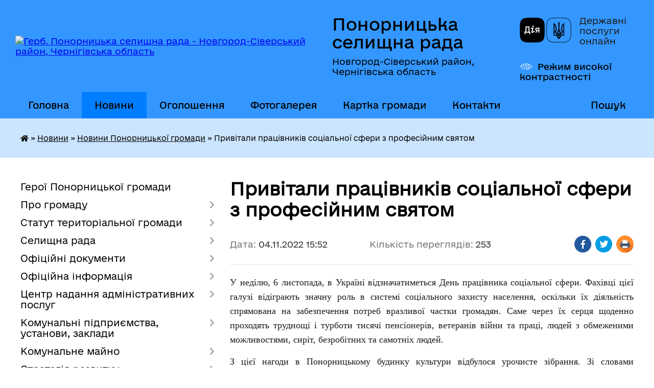

--- FILE ---
content_type: text/html; charset=UTF-8
request_url: https://ponornycka-gromada.gov.ua/news/1667570123/
body_size: 19958
content:
<!DOCTYPE html>
<html lang="uk">
<head>
	<!--[if IE]><meta http-equiv="X-UA-Compatible" content="IE=edge"><![endif]-->
	<meta charset="utf-8">
	<meta name="viewport" content="width=device-width, initial-scale=1">
	<!--[if IE]><script>
		document.createElement('header');
		document.createElement('nav');
		document.createElement('main');
		document.createElement('section');
		document.createElement('article');
		document.createElement('aside');
		document.createElement('footer');
		document.createElement('figure');
		document.createElement('figcaption');
	</script><![endif]-->
	<title>Привітали працівників соціальної сфери з професійним святом | Понорницька селищна рада Новгород-Сіверський район, Чернігівська область</title>
	<meta name="description" content="У неділю, 6 листопада, в Україні відзначатиметься День працівника соціальної сфери. Фахівці цієї галузі відіграють значну роль в системі соціального захисту населення, оскільки їх діяльність спрямована на забезпечення потреб вразливої частк">
	<meta name="keywords" content="Привітали, працівників, соціальної, сфери, з, професійним, святом, |, Понорницька, селищна, рада, Новгород-Сіверський, район,, Чернігівська, область">

	
		<meta property="og:image" content="https://rada.info/upload/users_files/04412567/gallery/large/изображение_viber_2022-11-04_12-08-06-600.jpg">
	<meta property="og:image:width" content="">
	<meta property="og:image:height" content="">
			<meta property="og:title" content="Привітали працівників соціальної сфери з професійним святом">
			<meta property="og:description" content="У неділю, 6 листопада, в Україні відзначатиметься День працівника соціальної сфери. Фахівці цієї галузі відіграють значну роль в системі соціального захисту населення, оскільки їх діяльність спрямована на забезпечення потреб вразливої частки громадян. Саме через їх серця щоденно проходять труднощі і турботи тисячі пенсіонерів, ветеранів війни та праці, людей з обмеженими можливостями, сиріт, безробітних та самотніх людей. ">
			<meta property="og:type" content="article">
	<meta property="og:url" content="https://ponornycka-gromada.gov.ua/news/1667570123/">
		
		<link rel="apple-touch-icon" sizes="57x57" href="https://gromada.org.ua/apple-icon-57x57.png">
	<link rel="apple-touch-icon" sizes="60x60" href="https://gromada.org.ua/apple-icon-60x60.png">
	<link rel="apple-touch-icon" sizes="72x72" href="https://gromada.org.ua/apple-icon-72x72.png">
	<link rel="apple-touch-icon" sizes="76x76" href="https://gromada.org.ua/apple-icon-76x76.png">
	<link rel="apple-touch-icon" sizes="114x114" href="https://gromada.org.ua/apple-icon-114x114.png">
	<link rel="apple-touch-icon" sizes="120x120" href="https://gromada.org.ua/apple-icon-120x120.png">
	<link rel="apple-touch-icon" sizes="144x144" href="https://gromada.org.ua/apple-icon-144x144.png">
	<link rel="apple-touch-icon" sizes="152x152" href="https://gromada.org.ua/apple-icon-152x152.png">
	<link rel="apple-touch-icon" sizes="180x180" href="https://gromada.org.ua/apple-icon-180x180.png">
	<link rel="icon" type="image/png" sizes="192x192"  href="https://gromada.org.ua/android-icon-192x192.png">
	<link rel="icon" type="image/png" sizes="32x32" href="https://gromada.org.ua/favicon-32x32.png">
	<link rel="icon" type="image/png" sizes="96x96" href="https://gromada.org.ua/favicon-96x96.png">
	<link rel="icon" type="image/png" sizes="16x16" href="https://gromada.org.ua/favicon-16x16.png">
	<link rel="manifest" href="https://gromada.org.ua/manifest.json">
	<meta name="msapplication-TileColor" content="#ffffff">
	<meta name="msapplication-TileImage" content="https://gromada.org.ua/ms-icon-144x144.png">
	<meta name="theme-color" content="#ffffff">
	
	<meta name=
		<meta name="robots" content="">
	
    	<link rel="stylesheet" href="https://cdnjs.cloudflare.com/ajax/libs/font-awesome/5.9.0/css/all.min.css" integrity="sha512-q3eWabyZPc1XTCmF+8/LuE1ozpg5xxn7iO89yfSOd5/oKvyqLngoNGsx8jq92Y8eXJ/IRxQbEC+FGSYxtk2oiw==" crossorigin="anonymous" referrerpolicy="no-referrer" />

    <link rel="preload" href="//gromada.org.ua/themes/diia/css/styles_vip.css?v=2.44" as="style">
	<link rel="stylesheet" href="//gromada.org.ua/themes/diia/css/styles_vip.css?v=2.44">
	
	<link rel="stylesheet" href="//gromada.org.ua/themes/diia/css/77314/theme_vip.css?v=1766512424">
		<!--[if lt IE 9]>
	<script src="https://oss.maxcdn.com/html5shiv/3.7.2/html5shiv.min.js"></script>
	<script src="https://oss.maxcdn.com/respond/1.4.2/respond.min.js"></script>
	<![endif]-->
	<!--[if gte IE 9]>
	<style type="text/css">
		.gradient { filter: none; }
	</style>
	<![endif]-->

</head>
<body class="">

	<a href="#top_menu" class="skip-link link" aria-label="Перейти до головного меню (Alt+1)" accesskey="1">Перейти до головного меню (Alt+1)</a>
	<a href="#left_menu" class="skip-link link" aria-label="Перейти до бічного меню (Alt+2)" accesskey="2">Перейти до бічного меню (Alt+2)</a>
    <a href="#main_content" class="skip-link link" aria-label="Перейти до головного вмісту (Alt+3)" accesskey="3">Перейти до текстового вмісту (Alt+3)</a>




			
	<div class="wrapper">
		<header>
			<div class="header_wrap">
				<div class="flex">					
					<div class="sitename">
						<div class="logo">
							<a href="https://ponornycka-gromada.gov.ua/" id="logo" aria-hidden="true" tabindex="-1" class="form_2">
								<img src="https://rada.info/upload/users_files/04412567/gerb/Gerb.png" alt="Герб. Понорницька селищна рада - Новгород-Сіверський район, Чернігівська область">
							</a>
						</div>						
						<a href="https://ponornycka-gromada.gov.ua/" class="title">
							<span class="slogan_1">Понорницька селищна рада</span>
							<span class="slogan_2">Новгород-Сіверський район, Чернігівська область</span>
						</a>
					</div>
					<div class="diia_logo_and_sitename">
						<div class="gov_ua_block">
							<a class="diia" href="https://diia.gov.ua/" target="_blank" rel="nofollow" title="Державні послуги онлайн"><img src="//gromada.org.ua/themes/diia/img/diia_logo.png" alt="Логотип Diia"></a>
							<span>Державні послуги<br>онлайн</span>
						</div>
												<div class="alt_link">
							<a href="#" rel="nofollow" aria-current="false" onclick="return set_special('80629e54356c4f01bae81599cba2f850a731f8f6');">Режим високої контрастності</a>
						</div>
											</div>
				</div>				
				<section class="top_nav" aria-label="Головне меню">
					<nav class="main_menu" id="top_menu">
						<ul>
														<li class="">
								<a href="https://ponornycka-gromada.gov.ua/main/"><span>Головна</span></a>
																							</li>
														<li class="active has-sub">
								<a href="https://ponornycka-gromada.gov.ua/news/"><span>Новини</span></a>
																<button role="button" onclick="return show_next_level(this);" aria-expanded="false" aria-label="Показати підменю"></button>
																								<ul>
																		<li>
										<a role="button" href="https://ponornycka-gromada.gov.ua/novini-ponornickoi-gromadi-12-29-48-12-01-2024/" class="active" aria-current="page">Новини Понорницької громади</a>
																													</li>
																		<li>
										<a role="button" href="https://ponornycka-gromada.gov.ua/korisna-informaciya-15-10-22-17-05-2022/">Новини та корисна інформація</a>
																													</li>
																		<li>
										<a role="button" href="https://ponornycka-gromada.gov.ua/vitannya-ta-zvernennya-10-00-38-06-12-2022/">Новини з нагоди свят, скорботних та пам'ятних днів</a>
																													</li>
																		<li>
										<a role="button" href="https://ponornycka-gromada.gov.ua/pensijnij-fond-ukraini-10-22-48-21-01-2022/">Новини Пенсійного фонду</a>
																													</li>
																		<li>
										<a role="button" href="https://ponornycka-gromada.gov.ua/centr-zajnyatosti-10-18-58-21-01-2022/">Новини Державної служби зайнятості</a>
																													</li>
																		<li>
										<a role="button" href="https://ponornycka-gromada.gov.ua/derzhavna-podatkova-sluzhba-ukraini-11-34-42-11-08-2023/">Новини Державної податкової служби</a>
																													</li>
																		<li>
										<a role="button" href="https://ponornycka-gromada.gov.ua/derzhavna-ustanova-centr-probacii-11-46-57-07-06-2023/">Новини територіального центру комплектування та соціальної підтримки</a>
																													</li>
																		<li>
										<a role="button" href="https://ponornycka-gromada.gov.ua/bezoplatna-pravova-dopomoga-15-51-20-17-05-2022/">Новини у системі безоплатної правничої допомоги</a>
																													</li>
																		<li>
										<a role="button" href="https://ponornycka-gromada.gov.ua/nacionalna-policiya-ukraini-09-52-24-19-05-2023/">Новини Національної поліції</a>
																													</li>
																		<li>
										<a role="button" href="https://ponornycka-gromada.gov.ua/derzhavna-migracijna-sluzhba-ukraini-16-55-17-24-05-2022/">Новини Державної міграційної служби</a>
																													</li>
																		<li>
										<a role="button" href="https://ponornycka-gromada.gov.ua/fond-socialnogo-strahuvannya-ukraini-10-30-20-03-05-2022/">Новини Фонду соціального страхування</a>
																													</li>
																		<li>
										<a role="button" href="https://ponornycka-gromada.gov.ua/gid-z-derzhavnih-poslug-10-11-48-21-01-2022/">Новини платформи «Гід з державних послуг»</a>
																													</li>
																										</ul>
															</li>
														<li class="">
								<a href="https://ponornycka-gromada.gov.ua/ogoloshennya-11-48-19-26-01-2022/"><span>Оголошення</span></a>
																							</li>
														<li class="">
								<a href="https://ponornycka-gromada.gov.ua/photo/"><span>Фотогалерея</span></a>
																							</li>
														<li class="">
								<a href="https://ponornycka-gromada.gov.ua/structure/"><span>Картка громади</span></a>
																							</li>
														<li class="">
								<a href="https://ponornycka-gromada.gov.ua/feedback/"><span>Контакти</span></a>
																							</li>
																				</ul>
					</nav>
					&nbsp;
					<button class="menu-button" id="open-button"><i class="fas fa-bars"></i> Меню сайту</button>
					<a href="https://ponornycka-gromada.gov.ua/search/" rel="nofollow" class="search_button" title="Перейти на сторінку пошуку">Пошук</a>
				</section>
				
			</div>
		</header>
				
		<nav class="bread_crumbs" aria-label="Навігаційний ланцюжок">
		<div  xmlns:v="http://rdf.data-vocabulary.org/#"><a href="https://ponornycka-gromada.gov.ua/" title="Головна сторінка"><i class="fas fa-home"></i></a> &raquo; <a href="https://ponornycka-gromada.gov.ua/news/">Новини</a> &raquo; <a href="https://ponornycka-gromada.gov.ua/novini-ponornickoi-gromadi-12-29-48-12-01-2024/" aria-current="page">Новини Понорницької громади</a>  &raquo; <span aria-current="page">Привітали працівників соціальної сфери з професійним святом</span></div>
	</nav>
	
	<section class="center_block">
		<div class="row">
			<div class="grid-30 fr">
				<aside>
				
										
					<nav class="sidebar_menu" id="left_menu" aria-label="Бічне меню">
						<ul>
														<li class="">
								<a href="https://ponornycka-gromada.gov.ua/geroi-ponornickoi-gromadi-16-08-14-13-02-2024/"><span>Герої Понорницької громади</span></a>
																							</li>
														<li class=" has-sub">
								<a href="https://ponornycka-gromada.gov.ua/pro-gromadu-16-05-38-03-03-2023/"><span>Про громаду</span></a>
																<button role="button" onclick="return show_next_level(this);" aria-expanded="false" aria-label="Показати підменю"></button>
																								<ul>
																		<li class="">
										<a href="https://ponornycka-gromada.gov.ua/istorichna-dovidka-21-36-34-27-05-2021/"><span>Історична довідка</span></a>
																													</li>
																		<li class="">
										<a href="https://ponornycka-gromada.gov.ua/turistichni-obekti-13-01-48-29-11-2024/"><span>Туристичні об'єкти</span></a>
																													</li>
																		<li class="">
										<a href="https://ponornycka-gromada.gov.ua/socialnij-pasport-12-43-00-16-01-2025/"><span>Соціальний паспорт</span></a>
																													</li>
																		<li class="">
										<a href="https://ponornycka-gromada.gov.ua/perejmenuvannya-vulic-12-33-38-14-02-2022/"><span>Перейменування вулиць</span></a>
																													</li>
																		<li class="">
										<a href="https://ponornycka-gromada.gov.ua/pravila-blagoustroju-12-26-54-19-12-2024/"><span>Правила благоустрою</span></a>
																													</li>
																										</ul>
															</li>
														<li class=" has-sub">
								<a href="https://ponornycka-gromada.gov.ua/statut-teritorialnoi-gromadi-15-17-00-07-10-2025/"><span>Статут територіальної громади</span></a>
																<button role="button" onclick="return show_next_level(this);" aria-expanded="false" aria-label="Показати підменю"></button>
																								<ul>
																		<li class="">
										<a href="https://ponornycka-gromada.gov.ua/statut-gromadi-11-21-38-10-11-2025/"><span>Статут громади</span></a>
																													</li>
																		<li class=" has-sub">
										<a href="https://ponornycka-gromada.gov.ua/proces-rozroblennya-11-22-10-10-11-2025/"><span>Процес розроблення</span></a>
																				<button role="button" onclick="return show_next_level(this);" aria-expanded="false" aria-label="Показати підменю"></button>
																														<ul>
																						<li><a href="https://ponornycka-gromada.gov.ua/novini-ta-ogoloshennya-11-18-44-09-10-2025/"><span>Новини та оголошення</span></a></li>
																						<li><a href="https://ponornycka-gromada.gov.ua/sklad-robochoi-grupi-11-38-24-09-10-2025/"><span>Робоча група</span></a></li>
																						<li><a href="https://ponornycka-gromada.gov.ua/proekt-statutu-11-14-22-09-10-2025/"><span>Проєкт Статуту</span></a></li>
																						<li><a href="https://ponornycka-gromada.gov.ua/protokol-provedennya-gromadskih-sluhan-15-23-14-07-10-2025/"><span>Протокол громадських слухань</span></a></li>
																																</ul>
																			</li>
																										</ul>
															</li>
														<li class=" has-sub">
								<a href="https://ponornycka-gromada.gov.ua/selischna-rada-14-34-16-14-02-2022/"><span>Селищна рада</span></a>
																<button role="button" onclick="return show_next_level(this);" aria-expanded="false" aria-label="Показати підменю"></button>
																								<ul>
																		<li class="">
										<a href="https://ponornycka-gromada.gov.ua/zavdannya-funkcii-ta-povnovazhennya-15-26-07-18-10-2022/"><span>Завдання, функції та повноваження</span></a>
																													</li>
																		<li class="">
										<a href="https://ponornycka-gromada.gov.ua/selischnij-golova-14-53-00-02-06-2021/"><span>Селищний голова</span></a>
																													</li>
																		<li class="">
										<a href="https://ponornycka-gromada.gov.ua/kerivnij-sklad-21-46-23-27-05-2021/"><span>Керівний склад</span></a>
																													</li>
																		<li class=" has-sub">
										<a href="https://ponornycka-gromada.gov.ua/vikonavchij-komitet-21-41-38-27-05-2021/"><span>Виконавчий комітет</span></a>
																				<button role="button" onclick="return show_next_level(this);" aria-expanded="false" aria-label="Показати підменю"></button>
																														<ul>
																						<li><a href="https://ponornycka-gromada.gov.ua/sklad-vikonavchogo-komitetu-12-36-43-21-06-2022/"><span>Персональний склад</span></a></li>
																						<li><a href="https://ponornycka-gromada.gov.ua/plani-roboti-12-35-54-21-06-2022/"><span>Плани роботи</span></a></li>
																						<li><a href="https://ponornycka-gromada.gov.ua/reglament-roboti-10-48-23-07-02-2023/"><span>Регламент</span></a></li>
																																</ul>
																			</li>
																		<li class="">
										<a href="https://ponornycka-gromada.gov.ua/starostinski-okrugi-10-10-29-04-03-2022/"><span>Старостинські округи</span></a>
																													</li>
																		<li class="">
										<a href="https://ponornycka-gromada.gov.ua/struktura-14-25-30-02-08-2022/"><span>Організаційна структура</span></a>
																													</li>
																		<li class=" has-sub">
										<a href="https://ponornycka-gromada.gov.ua/vikonavchi-organi-15-13-10-04-10-2023/"><span>Виконавчі органи ради</span></a>
																				<button role="button" onclick="return show_next_level(this);" aria-expanded="false" aria-label="Показати підменю"></button>
																														<ul>
																						<li><a href="https://ponornycka-gromada.gov.ua/finansovij-viddil-17-37-20-13-04-2022/"><span>Фінансовий відділ</span></a></li>
																						<li><a href="https://ponornycka-gromada.gov.ua/viddil-osviti-kulturi-molodi-ta-sportu-12-52-46-23-02-2022/"><span>Відділ освіти, культури, молоді та спорту</span></a></li>
																						<li><a href="https://ponornycka-gromada.gov.ua/sluzhba-u-spravah-ditej-17-33-43-13-04-2022/"><span>Служба у справах дітей</span></a></li>
																						<li><a href="https://ponornycka-gromada.gov.ua/viddil-buhgalterskogo-obliku-ta-zvitnosti-17-23-42-13-04-2022/"><span>Відділ бухгалтерського обліку та звітності</span></a></li>
																						<li><a href="https://ponornycka-gromada.gov.ua/viddil-zemelnih-vidnosin-17-27-48-13-04-2022/"><span>Відділ земельних відносин, містобудування, архітектури та житлово-комунального господарства</span></a></li>
																						<li><a href="https://ponornycka-gromada.gov.ua/viddil-organizacijnoi-ta-kadrovoi-roboti-16-54-02-13-04-2022/"><span>Відділ кадрової роботи</span></a></li>
																						<li><a href="https://ponornycka-gromada.gov.ua/zagalnij-viddil-17-18-32-13-04-2022/"><span>Загальний відділ</span></a></li>
																						<li><a href="https://ponornycka-gromada.gov.ua/sektor-ekonomichnogo-rozvitku-09-04-58-15-11-2023/"><span>Сектор економічного розвитку</span></a></li>
																						<li><a href="https://ponornycka-gromada.gov.ua/gospodarskij-viddil-12-02-40-11-01-2023/"><span>Господарський відділ</span></a></li>
																																</ul>
																			</li>
																		<li class="">
										<a href="https://ponornycka-gromada.gov.ua/deputatskij-korpus-21-39-19-27-05-2021/"><span>Депутатський корпус</span></a>
																													</li>
																		<li class="">
										<a href="https://ponornycka-gromada.gov.ua/postijni-komisii-09-59-17-04-03-2022/"><span>Постійні комісії</span></a>
																													</li>
																		<li class="">
										<a href="https://ponornycka-gromada.gov.ua/plani-roboti-11-31-40-11-01-2023/"><span>Плани роботи</span></a>
																													</li>
																		<li class="">
										<a href="https://ponornycka-gromada.gov.ua/reglament-15-15-02-04-01-2022/"><span>Регламент ради</span></a>
																													</li>
																		<li class="">
										<a href="https://ponornycka-gromada.gov.ua/pravila-trudovogo-rozporyadku-12-48-28-04-03-2022/"><span>Правила трудового розпорядку</span></a>
																													</li>
																										</ul>
															</li>
														<li class=" has-sub">
								<a href="https://ponornycka-gromada.gov.ua/docs/"><span>Офіційні документи</span></a>
																<button role="button" onclick="return show_next_level(this);" aria-expanded="false" aria-label="Показати підменю"></button>
																								<ul>
																		<li class=" has-sub">
										<a href="https://ponornycka-gromada.gov.ua/rishennya-sesij-11-30-04-31-12-2021/"><span>Рішення селищної ради</span></a>
																				<button role="button" onclick="return show_next_level(this);" aria-expanded="false" aria-label="Показати підменю"></button>
																														<ul>
																						<li><a href="https://ponornycka-gromada.gov.ua/2025-rik-12-12-50-06-03-2025/"><span>2025 рік</span></a></li>
																						<li><a href="https://ponornycka-gromada.gov.ua/rishennya-selischnoi-radi-protyagom-2024-roku-09-59-44-23-02-2024/"><span>2024 рік</span></a></li>
																						<li><a href="https://ponornycka-gromada.gov.ua/2023-rik-10-33-37-06-02-2023/"><span>2023 рік</span></a></li>
																						<li><a href="https://ponornycka-gromada.gov.ua/2022-rik-14-42-36-01-02-2022/"><span>2022 рік</span></a></li>
																						<li><a href="https://ponornycka-gromada.gov.ua/2021-rik-14-41-31-01-02-2022/"><span>2021 рік</span></a></li>
																																</ul>
																			</li>
																		<li class=" has-sub">
										<a href="https://ponornycka-gromada.gov.ua/rishennya-vikonavchogo-komitetu-11-35-54-06-01-2022/"><span>Рішення виконавчого комітету</span></a>
																				<button role="button" onclick="return show_next_level(this);" aria-expanded="false" aria-label="Показати підменю"></button>
																														<ul>
																						<li><a href="https://ponornycka-gromada.gov.ua/2025-rik-16-26-06-22-01-2025/"><span>2025 рік</span></a></li>
																						<li><a href="https://ponornycka-gromada.gov.ua/2024-rik-14-25-30-12-01-2024/"><span>2024 рік</span></a></li>
																						<li><a href="https://ponornycka-gromada.gov.ua/2023-rik-17-16-28-16-01-2023/"><span>2023 рік</span></a></li>
																						<li><a href="https://ponornycka-gromada.gov.ua/2022-rik-14-38-36-01-02-2022/"><span>2022 рік</span></a></li>
																						<li><a href="https://ponornycka-gromada.gov.ua/2021-rik-14-32-12-01-02-2022/"><span>2021 рік</span></a></li>
																																</ul>
																			</li>
																		<li class=" has-sub">
										<a href="https://ponornycka-gromada.gov.ua/rozporyadzhennya-selischnogo-golovi-15-26-29-12-01-2022/"><span>Розпорядження голови</span></a>
																				<button role="button" onclick="return show_next_level(this);" aria-expanded="false" aria-label="Показати підменю"></button>
																														<ul>
																						<li><a href="https://ponornycka-gromada.gov.ua/2025-rik-08-35-24-07-02-2025/"><span>2025 рік</span></a></li>
																						<li><a href="https://ponornycka-gromada.gov.ua/2024-rik-15-54-54-12-01-2024/"><span>2024 рік</span></a></li>
																						<li><a href="https://ponornycka-gromada.gov.ua/2023-rik-14-43-01-23-01-2023/"><span>2023 рік</span></a></li>
																						<li><a href="https://ponornycka-gromada.gov.ua/2022-rik-15-55-29-28-01-2022/"><span>2022 рік</span></a></li>
																						<li><a href="https://ponornycka-gromada.gov.ua/2021-rik-15-31-09-12-01-2022/"><span>2021 рік</span></a></li>
																																</ul>
																			</li>
																										</ul>
															</li>
														<li class=" has-sub">
								<a href="https://ponornycka-gromada.gov.ua/oficijna-informaciya-12-46-40-04-03-2022/"><span>Офіційна інформація</span></a>
																<button role="button" onclick="return show_next_level(this);" aria-expanded="false" aria-label="Показати підменю"></button>
																								<ul>
																		<li class=" has-sub">
										<a href="https://ponornycka-gromada.gov.ua/proekti-rishen-15-25-46-10-01-2022/"><span>Проєкти рішень селищної ради</span></a>
																				<button role="button" onclick="return show_next_level(this);" aria-expanded="false" aria-label="Показати підменю"></button>
																														<ul>
																						<li><a href="https://ponornycka-gromada.gov.ua/2025-rik-12-40-28-06-03-2025/"><span>2025 рік</span></a></li>
																						<li><a href="https://ponornycka-gromada.gov.ua/2024-rik-10-24-27-23-02-2024/"><span>2024 рік</span></a></li>
																						<li><a href="https://ponornycka-gromada.gov.ua/2023-rik-11-01-18-28-02-2023/"><span>2023 рік</span></a></li>
																						<li><a href="https://ponornycka-gromada.gov.ua/2022-rik-14-46-11-01-02-2022/"><span>2022 рік</span></a></li>
																						<li><a href="https://ponornycka-gromada.gov.ua/viii-sklikannya-17-13-44-15-12-2021/"><span>2021 рік</span></a></li>
																																</ul>
																			</li>
																		<li class=" has-sub">
										<a href="https://ponornycka-gromada.gov.ua/proekti-rishen-zasidan-vikonkomu-12-25-49-09-08-2022/"><span>Проєкти рішень виконавчого комітету</span></a>
																				<button role="button" onclick="return show_next_level(this);" aria-expanded="false" aria-label="Показати підменю"></button>
																														<ul>
																						<li><a href="https://ponornycka-gromada.gov.ua/2025-rik-16-48-19-22-01-2025/"><span>2025 рік</span></a></li>
																						<li><a href="https://ponornycka-gromada.gov.ua/proekti-rishen-vikonavchogo-komitetu-selischnoi-radi-protyagom-2024-roku-14-58-53-09-01-2024/"><span>2024 рік</span></a></li>
																						<li><a href="https://ponornycka-gromada.gov.ua/2023-rik-11-45-08-09-01-2023/"><span>2023 рік</span></a></li>
																						<li><a href="https://ponornycka-gromada.gov.ua/2022-rik-12-27-53-09-08-2022/"><span>2022 рік</span></a></li>
																																</ul>
																			</li>
																		<li class=" has-sub">
										<a href="https://ponornycka-gromada.gov.ua/poimenne-golosuvannya-11-33-15-31-12-2021/"><span>Поіменне голосування</span></a>
																				<button role="button" onclick="return show_next_level(this);" aria-expanded="false" aria-label="Показати підменю"></button>
																														<ul>
																						<li><a href="https://ponornycka-gromada.gov.ua/2025-rik-09-25-24-21-03-2025/"><span>2025 рік</span></a></li>
																						<li><a href="https://ponornycka-gromada.gov.ua/2024-rik-16-45-27-18-03-2024/"><span>2024 рік</span></a></li>
																						<li><a href="https://ponornycka-gromada.gov.ua/2023-rik-11-29-17-06-02-2023/"><span>2023 рік</span></a></li>
																						<li><a href="https://ponornycka-gromada.gov.ua/2022-rik-14-45-02-01-02-2022/"><span>2022 рік</span></a></li>
																						<li><a href="https://ponornycka-gromada.gov.ua/2021-rik-14-43-25-01-02-2022/"><span>2021 рік</span></a></li>
																																</ul>
																			</li>
																		<li class=" has-sub">
										<a href="https://ponornycka-gromada.gov.ua/protokoli-sesij-15-19-38-09-06-2023/"><span>Протоколи сесій</span></a>
																				<button role="button" onclick="return show_next_level(this);" aria-expanded="false" aria-label="Показати підменю"></button>
																														<ul>
																						<li><a href="https://ponornycka-gromada.gov.ua/2025-rik-14-26-31-22-05-2025/"><span>2025 рік</span></a></li>
																						<li><a href="https://ponornycka-gromada.gov.ua/2024-rik-09-43-43-28-06-2024/"><span>2024 рік</span></a></li>
																						<li><a href="https://ponornycka-gromada.gov.ua/2023-rik-15-36-34-12-06-2023/"><span>2023 рік</span></a></li>
																						<li><a href="https://ponornycka-gromada.gov.ua/2022-rik-15-20-38-09-06-2023/"><span>2022 рік</span></a></li>
																																</ul>
																			</li>
																		<li class=" has-sub">
										<a href="https://ponornycka-gromada.gov.ua/protokoli-postijnih-komisij-09-55-28-10-04-2025/"><span>Протоколи засідань постійних комісій</span></a>
																				<button role="button" onclick="return show_next_level(this);" aria-expanded="false" aria-label="Показати підменю"></button>
																														<ul>
																						<li><a href="https://ponornycka-gromada.gov.ua/2025-rik-09-56-37-10-04-2025/"><span>2025 рік</span></a></li>
																						<li><a href="https://ponornycka-gromada.gov.ua/2024-rik-09-58-14-10-04-2025/"><span>2024 рік</span></a></li>
																																</ul>
																			</li>
																		<li class=" has-sub">
										<a href="https://ponornycka-gromada.gov.ua/protokoli-vikonavchogo-komitetu-09-54-49-10-04-2025/"><span>Протоколи засідань виконавчого комітету</span></a>
																				<button role="button" onclick="return show_next_level(this);" aria-expanded="false" aria-label="Показати підменю"></button>
																														<ul>
																						<li><a href="https://ponornycka-gromada.gov.ua/2025-rik-10-38-06-10-04-2025/"><span>2025 рік</span></a></li>
																																</ul>
																			</li>
																		<li class=" has-sub">
										<a href="https://ponornycka-gromada.gov.ua/videozapisi-zasidan-radi-15-21-35-12-09-2024/"><span>Відеозаписи засідань ради</span></a>
																				<button role="button" onclick="return show_next_level(this);" aria-expanded="false" aria-label="Показати підменю"></button>
																														<ul>
																						<li><a href="https://ponornycka-gromada.gov.ua/2025-rik-12-45-27-26-02-2025/"><span>2025 рік</span></a></li>
																						<li><a href="https://ponornycka-gromada.gov.ua/2024-rik-15-25-38-12-09-2024/"><span>2024 рік</span></a></li>
																																</ul>
																			</li>
																		<li class=" has-sub">
										<a href="https://ponornycka-gromada.gov.ua/videozapisi-zasidan-postijnih-komisij-15-22-20-12-09-2024/"><span>Відеозаписи засідань постійних комісій</span></a>
																				<button role="button" onclick="return show_next_level(this);" aria-expanded="false" aria-label="Показати підменю"></button>
																														<ul>
																						<li><a href="https://ponornycka-gromada.gov.ua/2025-rik-15-03-56-24-02-2025/"><span>2025 рік</span></a></li>
																						<li><a href="https://ponornycka-gromada.gov.ua/2024-rik-15-28-00-12-09-2024/"><span>2024 рік</span></a></li>
																																</ul>
																			</li>
																		<li class="">
										<a href="https://ponornycka-gromada.gov.ua/polozhennya-pravila-poryadki-15-32-11-09-02-2023/"><span>Положення, правила, порядки</span></a>
																													</li>
																										</ul>
															</li>
														<li class=" has-sub">
								<a href="https://ponornycka-gromada.gov.ua/centr-nadannya-administrativnih-poslug-10-09-00-08-02-2023/"><span>Центр надання адміністративних послуг</span></a>
																<button role="button" onclick="return show_next_level(this);" aria-expanded="false" aria-label="Показати підменю"></button>
																								<ul>
																		<li class="">
										<a href="https://ponornycka-gromada.gov.ua/reglament-10-58-45-08-02-2023/"><span>Регламент</span></a>
																													</li>
																		<li class="">
										<a href="https://ponornycka-gromada.gov.ua/polozhennya-11-00-04-23-01-2024/"><span>Положення</span></a>
																													</li>
																		<li class="">
										<a href="https://ponornycka-gromada.gov.ua/perelik-poslug-10-59-51-08-02-2023/"><span>Перелік послуг</span></a>
																													</li>
																		<li class="">
										<a href="https://ponornycka-gromada.gov.ua/grafik-roboti-12-11-39-04-10-2023/"><span>Графік роботи</span></a>
																													</li>
																		<li class="">
										<a href="https://ponornycka-gromada.gov.ua/pracivniki-12-24-27-04-10-2023/"><span>Працівники</span></a>
																													</li>
																		<li class="">
										<a href="https://ponornycka-gromada.gov.ua/elektronnij-zapis-na-prijom-10-33-27-10-04-2025/"><span>Електронний запис на прийом</span></a>
																													</li>
																										</ul>
															</li>
														<li class=" has-sub">
								<a href="https://ponornycka-gromada.gov.ua/komunalni-pidpriemstva-ta-ustanovi-11-33-03-11-01-2023/"><span>Комунальні підприємства, установи, заклади</span></a>
																<button role="button" onclick="return show_next_level(this);" aria-expanded="false" aria-label="Показати підменю"></button>
																								<ul>
																		<li class=" has-sub">
										<a href="https://ponornycka-gromada.gov.ua/komunalne-pidpriemstvo-ponornicya-17-43-28-13-04-2022/"><span>КП «Понорниця»</span></a>
																				<button role="button" onclick="return show_next_level(this);" aria-expanded="false" aria-label="Показати підменю"></button>
																														<ul>
																						<li><a href="https://ponornycka-gromada.gov.ua/statut-14-41-03-04-10-2023/"><span>Статут</span></a></li>
																						<li><a href="https://ponornycka-gromada.gov.ua/tarifi-14-46-21-04-10-2023/"><span>Тарифи</span></a></li>
																						<li><a href="https://ponornycka-gromada.gov.ua/pracivniki-14-47-42-04-10-2023/"><span>Працівники</span></a></li>
																																</ul>
																			</li>
																		<li class=" has-sub">
										<a href="https://ponornycka-gromada.gov.ua/komunalna-ustanova-centr-nadannya-socialnih-poslug-17-38-53-13-04-2022/"><span>КУ «Центр надання соціальних послуг»</span></a>
																				<button role="button" onclick="return show_next_level(this);" aria-expanded="false" aria-label="Показати підменю"></button>
																														<ul>
																						<li><a href="https://ponornycka-gromada.gov.ua/polozhennya-12-38-46-04-10-2023/"><span>Положення</span></a></li>
																						<li><a href="https://ponornycka-gromada.gov.ua/perelik-poslug-12-48-31-04-10-2023/"><span>Перелік послуг</span></a></li>
																						<li><a href="https://ponornycka-gromada.gov.ua/informacijni-kartki-14-32-02-27-10-2023/"><span>Інформаційні картки</span></a></li>
																						<li><a href="https://ponornycka-gromada.gov.ua/nadannya-poslug-bezoplatno-13-00-23-04-10-2023/"><span>Надання послуг безоплатно</span></a></li>
																						<li><a href="https://ponornycka-gromada.gov.ua/pracivniki-12-41-12-04-10-2023/"><span>Працівники</span></a></li>
																																</ul>
																			</li>
																		<li class=" has-sub">
										<a href="https://ponornycka-gromada.gov.ua/kpn-ponornickij-cpmsd-11-43-21-11-01-2023/"><span>КПН «Понорницький ЦПМСД»</span></a>
																				<button role="button" onclick="return show_next_level(this);" aria-expanded="false" aria-label="Показати підменю"></button>
																														<ul>
																						<li><a href="https://ponornycka-gromada.gov.ua/statut-14-58-07-04-10-2023/"><span>Статут</span></a></li>
																						<li><a href="https://ponornycka-gromada.gov.ua/pracivniki-15-01-03-04-10-2023/"><span>Працівники</span></a></li>
																																</ul>
																			</li>
																		<li class="">
										<a href="https://ponornycka-gromada.gov.ua/zakladi-zagalnoi-serednoi-osviti-10-15-06-19-05-2023/"><span>Заклади загальної середньої освіти</span></a>
																													</li>
																		<li class="">
										<a href="https://ponornycka-gromada.gov.ua/zakladi-doshkilnoi-osviti-10-15-23-19-05-2023/"><span>Заклади дошкільної освіти</span></a>
																													</li>
																		<li class="">
										<a href="https://ponornycka-gromada.gov.ua/zakladi-kulturi-10-15-36-19-05-2023/"><span>Заклади культури</span></a>
																													</li>
																										</ul>
															</li>
														<li class=" has-sub">
								<a href="https://ponornycka-gromada.gov.ua/komunalne-majno-16-59-54-20-11-2024/"><span>Комунальне майно</span></a>
																<button role="button" onclick="return show_next_level(this);" aria-expanded="false" aria-label="Показати підменю"></button>
																								<ul>
																		<li class="">
										<a href="https://ponornycka-gromada.gov.ua/perelik-komunalnogo-majna-11-07-09-05-06-2024/"><span>Перелік об’єктів комунальної власності</span></a>
																													</li>
																		<li class=" has-sub">
										<a href="https://ponornycka-gromada.gov.ua/perelik-komunalnogo-majna-scho-pidlyagae-privatizacii-15-35-05-23-10-2024/"><span>Приватизація комунального майна</span></a>
																				<button role="button" onclick="return show_next_level(this);" aria-expanded="false" aria-label="Показати підменю"></button>
																														<ul>
																						<li><a href="https://ponornycka-gromada.gov.ua/polozhennya-pro-privatizaciju-obektiv-scho-perebuvajut-u-komunalnij-vlasnosti-ponornickoi-selischnoi-teritorialnoi-gromadi-malu-privatizacij-16-56-24-20-11-2024/"><span>Положення про приватизацію об'єктів, що перебувають у комунальній власності</span></a></li>
																						<li><a href="https://ponornycka-gromada.gov.ua/polozhennya-pro-organ-privatizacii-ob’ektiv-komunalnoi-vlasnosti-16-00-57-26-11-2024/"><span>Положення про орган приватизації об’єктів комунальної власності</span></a></li>
																						<li><a href="https://ponornycka-gromada.gov.ua/perelik-ob’ektiv-komunalnoi-vlasnosti-scho-pidlyagajut-privatizacii-u-2024-roci-16-04-08-26-11-2024/"><span>Перелік об’єктів комунальної власності, що підлягають приватизації у 2024 році</span></a></li>
																						<li><a href="https://ponornycka-gromada.gov.ua/privatizaciya-trikimnatnoi-kvartiri-u-sschi-ponornicya-16-09-58-26-11-2024/"><span>Приватизація трикімнатної квартири у с-щі Понорниця</span></a></li>
																																</ul>
																			</li>
																										</ul>
															</li>
														<li class=" has-sub">
								<a href="https://ponornycka-gromada.gov.ua/strategiya-rozvitku-16-42-53-17-10-2023/"><span>Стратегія розвитку</span></a>
																<button role="button" onclick="return show_next_level(this);" aria-expanded="false" aria-label="Показати підменю"></button>
																								<ul>
																		<li class="">
										<a href="https://ponornycka-gromada.gov.ua/novini-11-26-31-18-10-2023/"><span>Новини та оголошення</span></a>
																													</li>
																		<li class="">
										<a href="https://ponornycka-gromada.gov.ua/robocha-grupa-09-20-26-17-11-2023/"><span>Робоча група</span></a>
																													</li>
																		<li class="">
										<a href="https://ponornycka-gromada.gov.ua/protokoli-11-27-04-18-10-2023/"><span>Протоколи засідань робочої групи</span></a>
																													</li>
																		<li class="">
										<a href="https://ponornycka-gromada.gov.ua/strategichna-ekologichna-ocinka-17-30-09-17-11-2023/"><span>Стратегічна екологічна оцінка</span></a>
																													</li>
																										</ul>
															</li>
														<li class=" has-sub">
								<a href="https://ponornycka-gromada.gov.ua/kompleksnij-plan-prostorovogo-rozvitku-09-21-45-16-12-2024/"><span>Комплексний план просторового розвитку</span></a>
																<button role="button" onclick="return show_next_level(this);" aria-expanded="false" aria-label="Показати підменю"></button>
																								<ul>
																		<li class="">
										<a href="https://ponornycka-gromada.gov.ua/novini-ta-ogoloshennya-09-23-46-16-12-2024/"><span>Новини та оголошення</span></a>
																													</li>
																		<li class="">
										<a href="https://ponornycka-gromada.gov.ua/rishennya-pro-rozroblennya-10-02-13-16-12-2024/"><span>Рішення про розроблення</span></a>
																													</li>
																		<li class="">
										<a href="https://ponornycka-gromada.gov.ua/kalendarnij-plan-pidgotovchih-procedur-10-06-57-16-12-2024/"><span>Календарний план підготовчих процедур</span></a>
																													</li>
																		<li class="">
										<a href="https://ponornycka-gromada.gov.ua/propozicii-schodo-pereliku-ta-znachen-indikatoriv-10-13-16-16-12-2024/"><span>Пропозиції щодо переліку та значень індикаторів</span></a>
																													</li>
																		<li class="">
										<a href="https://ponornycka-gromada.gov.ua/prognozovani-naslidki-rozroblennya-10-17-02-16-12-2024/"><span>Прогнозовані наслідки розроблення</span></a>
																													</li>
																		<li class="">
										<a href="https://ponornycka-gromada.gov.ua/sklad-robochoi-grupi-09-51-11-16-12-2024/"><span>Робоча група</span></a>
																													</li>
																		<li class="">
										<a href="https://ponornycka-gromada.gov.ua/protokoli-zasidan-robochoi-grupi-09-29-30-16-12-2024/"><span>Протоколи засідань робочої групи</span></a>
																													</li>
																		<li class="">
										<a href="https://ponornycka-gromada.gov.ua/strategichna-sesiya-11-14-54-18-03-2025/"><span>Стратегічна сесія</span></a>
																													</li>
																		<li class="">
										<a href="https://ponornycka-gromada.gov.ua/zavdannya-na-rozroblennya-11-09-45-26-03-2025/"><span>Завдання на розроблення</span></a>
																													</li>
																										</ul>
															</li>
														<li class="">
								<a href="https://ponornycka-gromada.gov.ua/gromadski-obgovorennya-16-58-16-27-03-2023/"><span>Громадські обговорення</span></a>
																							</li>
														<li class=" has-sub">
								<a href="https://ponornycka-gromada.gov.ua/bjudzhet-gromadi-11-30-48-18-01-2023/"><span>Селищний бюджет</span></a>
																<button role="button" onclick="return show_next_level(this);" aria-expanded="false" aria-label="Показати підменю"></button>
																								<ul>
																		<li class="">
										<a href="https://ponornycka-gromada.gov.ua/bjudzhetnij-reglament-11-26-05-11-11-2025/"><span>Бюджетний регламент</span></a>
																													</li>
																		<li class=" has-sub">
										<a href="https://ponornycka-gromada.gov.ua/perelik-rishen-11-28-13-11-11-2025/"><span>Перелік рішень</span></a>
																				<button role="button" onclick="return show_next_level(this);" aria-expanded="false" aria-label="Показати підменю"></button>
																														<ul>
																						<li><a href="https://ponornycka-gromada.gov.ua/2025-rik-10-04-52-17-01-2025/"><span>2025 рік</span></a></li>
																						<li><a href="https://ponornycka-gromada.gov.ua/2024-rik-12-31-44-19-01-2024/"><span>2024 рік</span></a></li>
																						<li><a href="https://ponornycka-gromada.gov.ua/2022-rik-11-33-03-18-01-2023/"><span>2023 рік</span></a></li>
																						<li><a href="https://ponornycka-gromada.gov.ua/2022-rik-11-32-44-18-01-2023/"><span>2022 рік</span></a></li>
																																</ul>
																			</li>
																		<li class="">
										<a href="https://ponornycka-gromada.gov.ua/miscevi-programi-12-04-08-06-02-2023/"><span>Місцеві програми</span></a>
																													</li>
																										</ul>
															</li>
														<li class=" has-sub">
								<a href="https://ponornycka-gromada.gov.ua/gromadskij-bjudzhet-11-55-00-19-05-2025/"><span>Громадський бюджет</span></a>
																<button role="button" onclick="return show_next_level(this);" aria-expanded="false" aria-label="Показати підменю"></button>
																								<ul>
																		<li class="">
										<a href="https://ponornycka-gromada.gov.ua/scho-take-gromadskij-bjudzhet-12-08-01-19-05-2025/"><span>Що таке громадський бюджет</span></a>
																													</li>
																		<li class="">
										<a href="https://ponornycka-gromada.gov.ua/polozhennya-pro-gromadskij-bjudzhet-11-57-31-19-05-2025/"><span>Положення про громадський бюджет</span></a>
																													</li>
																		<li class="">
										<a href="https://ponornycka-gromada.gov.ua/parametri-gromadskogo-bjudzhetu-12-29-34-19-05-2025/"><span>Параметри громадського бюджету</span></a>
																													</li>
																		<li class="">
										<a href="https://ponornycka-gromada.gov.ua/tipova-forma-proektu-12-48-23-19-05-2025/"><span>Типова форма проєкту</span></a>
																													</li>
																		<li class="">
										<a href="https://ponornycka-gromada.gov.ua/zvit-pro-vidpovidnist-proektu-vstanovlenim-vimogam-16-08-01-19-05-2025/"><span>Звіт про відповідність проєкту встановленим вимогам</span></a>
																													</li>
																		<li class="">
										<a href="https://ponornycka-gromada.gov.ua/koordinacijna-rada-z-pitan-realizacii-gromadskogo-bjudzhetu-12-07-36-15-07-2025/"><span>Координаційна рада</span></a>
																													</li>
																		<li class="">
										<a href="https://ponornycka-gromada.gov.ua/yak-podati-proekt-16-20-19-19-05-2025/"><span>Правила участі та подання проєкту</span></a>
																													</li>
																		<li class="">
										<a href="https://ponornycka-gromada.gov.ua/instrukciya-dlya-avtora-11-56-08-09-07-2025/"><span>Інструкція для автора проєкту</span></a>
																													</li>
																		<li class="">
										<a href="https://ponornycka-gromada.gov.ua/pitannya-ta-vidpovidi-11-42-58-09-07-2025/"><span>Питання та відповіді</span></a>
																													</li>
																										</ul>
															</li>
														<li class=" has-sub">
								<a href="https://ponornycka-gromada.gov.ua/miscevi-podatki-ta-zbori-12-51-40-22-01-2025/"><span>Місцеві податки та збори</span></a>
																<button role="button" onclick="return show_next_level(this);" aria-expanded="false" aria-label="Показати підменю"></button>
																								<ul>
																		<li class="">
										<a href="https://ponornycka-gromada.gov.ua/stavki-​​​​​​​zemelnogo-podatku-na-2025-rik-12-58-12-22-01-2025/"><span>Ставки ​​​​​​​земельного податку</span></a>
																													</li>
																		<li class="">
										<a href="https://ponornycka-gromada.gov.ua/pilgi-zi-splati-zemelnogo-podatku-14-15-47-22-01-2025/"><span>Пільги зі сплати земельного податку</span></a>
																													</li>
																		<li class="">
										<a href="https://ponornycka-gromada.gov.ua/stavki-podatku-na-neruhome-majno-vidminne-vid-zemelnoi-dilyanki-14-25-37-22-01-2025/"><span>Ставки податку на нерухоме майно, відмінне від земельної ділянки</span></a>
																													</li>
																		<li class="">
										<a href="https://ponornycka-gromada.gov.ua/pilgi-zi-splati-podatku-na-neruhome-majno-vidminne-vid-zemelnoi-dilyanki-14-28-55-22-01-2025/"><span>Пільги зі сплати податку на нерухоме майно, відмінне від земельної ділянки</span></a>
																													</li>
																		<li class="">
										<a href="https://ponornycka-gromada.gov.ua/stavki-edinogo-podatku-14-33-23-22-01-2025/"><span>Ставки єдиного податку</span></a>
																													</li>
																		<li class="">
										<a href="https://ponornycka-gromada.gov.ua/stavki-transportnogo-podatku-14-38-51-22-01-2025/"><span>Ставки транспортного податку</span></a>
																													</li>
																		<li class="">
										<a href="https://ponornycka-gromada.gov.ua/stavki-turistichnogo-zboru-14-42-07-22-01-2025/"><span>Ставки туристичного збору</span></a>
																													</li>
																										</ul>
															</li>
														<li class=" has-sub">
								<a href="https://ponornycka-gromada.gov.ua/dostup-do-publichnoi-informacii-14-55-48-11-12-2021/"><span>Доступ до публічної інформації</span></a>
																<button role="button" onclick="return show_next_level(this);" aria-expanded="false" aria-label="Показати підменю"></button>
																								<ul>
																		<li class="">
										<a href="https://ponornycka-gromada.gov.ua/normativnopravova-baza-16-34-05-09-02-2022/"><span>Нормативно-правова база</span></a>
																													</li>
																		<li class="">
										<a href="https://ponornycka-gromada.gov.ua/perelik-vidiv-publichnoi-informacii-16-57-17-09-02-2022/"><span>Перелік видів публічної інформації</span></a>
																													</li>
																		<li class="">
										<a href="https://ponornycka-gromada.gov.ua/forma-zapitu-na-otrimannya-publichnoi-informacii-16-09-06-09-02-2022/"><span>Форма запиту на отримання публічної інформації</span></a>
																													</li>
																		<li class="">
										<a href="https://ponornycka-gromada.gov.ua/poryadok-skladannya-ta-podannya-zapitu-na-informaciju-16-23-24-09-02-2022/"><span>Порядок складання та подання запиту на інформацію</span></a>
																													</li>
																		<li class="">
										<a href="https://ponornycka-gromada.gov.ua/rozmir-faktichnih-vitrat-16-52-20-09-02-2022/"><span>Розмір фактичних витрат</span></a>
																													</li>
																		<li class="">
										<a href="https://ponornycka-gromada.gov.ua/poryadok-vidshkoduvannya-faktichnih-vitrat-16-59-36-09-02-2022/"><span>Порядок відшкодування фактичних витрат</span></a>
																													</li>
																		<li class="">
										<a href="https://ponornycka-gromada.gov.ua/perelik-vidomostej-scho-stanovlyat-sluzhbovu-informaciju-17-32-24-14-03-2023/"><span>Перелік відомостей, що становлять службову інформацію</span></a>
																													</li>
																		<li class="">
										<a href="https://ponornycka-gromada.gov.ua/kontaktna-informaciya-10-35-12-29-09-2022/"><span>Контактна інформація</span></a>
																													</li>
																		<li class="">
										<a href="https://ponornycka-gromada.gov.ua/vidomosti-schodo-oplati-praci-17-24-11-17-02-2022/"><span>Відомості щодо оплати праці</span></a>
																													</li>
																										</ul>
															</li>
														<li class=" has-sub">
								<a href="https://ponornycka-gromada.gov.ua/publichni-zakupivli-15-03-44-11-12-2021/"><span>Публічні закупівлі</span></a>
																<button role="button" onclick="return show_next_level(this);" aria-expanded="false" aria-label="Показати підменю"></button>
																								<ul>
																		<li class="">
										<a href="https://ponornycka-gromada.gov.ua/normativnopravova-baza-14-57-21-14-02-2022/"><span>Нормативно-правова база</span></a>
																													</li>
																		<li class="">
										<a href="https://ponornycka-gromada.gov.ua/obgruntuvannya-tehnichnih-ta-yakisnih-harakteristik-predmeta-zakupivli-12-48-17-13-01-2022/"><span>Обґрунтування технічних та якісних характеристик предмета закупівлі</span></a>
																													</li>
																		<li class="">
										<a href="https://ponornycka-gromada.gov.ua/obgruntuvannya-tehnichnih-ta-yakisnih-harakteristik-predmeta-zakupivli-viddilu-osviti-kulturi-molodi-ta-sportu-12-50-22-13-01-2022/"><span>Обґрунтування технічних та якісних характеристик предмета закупівлі ВОКМтаС</span></a>
																													</li>
																		<li class="">
										<a href="https://ponornycka-gromada.gov.ua/obgruntuvannya-tehnichnih-ta-yakisnih-harakteristik-predmeta-zakupivli-kp-ponornicya-12-53-03-13-01-2022/"><span>Обґрунтування технічних та якісних характеристик предмета закупівлі КП "Понорниця"</span></a>
																													</li>
																		<li class="">
										<a href="https://ponornycka-gromada.gov.ua/obgruntuvannya-tehnichnih-ta-yakisnih-harakteristik-predmeta-zakupivli-ku-centr-nadannya-socialnih-poslug-12-55-29-13-01-2022/"><span>Обґрунтування технічних та якісних характеристик предмета закупівлі КУ "Центр надання соціальних послуг"</span></a>
																													</li>
																		<li class="">
										<a href="https://ponornycka-gromada.gov.ua/obgruntuvannya-tehnichnih-ta-yakisnih-harakteristik-predmeta-zakupivli-knp-pcpmsd-12-58-34-13-01-2022/"><span>Обґрунтування технічних та якісних характеристик предмета закупівлі КНП "Понорницький ЦПМСД"</span></a>
																													</li>
																										</ul>
															</li>
														<li class=" has-sub">
								<a href="https://ponornycka-gromada.gov.ua/regulyatorna-diyalnist-12-36-38-09-12-2021/"><span>Регуляторна діяльність</span></a>
																<button role="button" onclick="return show_next_level(this);" aria-expanded="false" aria-label="Показати підменю"></button>
																								<ul>
																		<li class="">
										<a href="https://ponornycka-gromada.gov.ua/normativnopravova-baza-09-46-43-10-02-2022/"><span>Нормативно-правова база</span></a>
																													</li>
																		<li class="">
										<a href="https://ponornycka-gromada.gov.ua/plan-diyalnosti-z-pidgotovki-proektiv-regulyatornih-aktiv-16-26-43-13-12-2021/"><span>Плани діяльності з підготовки проєктів регуляторних актів</span></a>
																													</li>
																		<li class="">
										<a href="https://ponornycka-gromada.gov.ua/plani-diyalnosti-schodo-provedennya-zahodiv-z-vidstezhennya-rezultativnosti-prijnyattya-regulyatornih-aktiv-16-38-26-04-12-2023/"><span>Плани діяльності щодо проведення заходів з відстеження результативності прийняття регуляторних актів</span></a>
																													</li>
																		<li class="">
										<a href="https://ponornycka-gromada.gov.ua/proekti-regulyatornih-aktiv-14-28-45-11-01-2022/"><span>Проєкти регуляторних актів</span></a>
																													</li>
																		<li class="">
										<a href="https://ponornycka-gromada.gov.ua/perelik-regulyatornih-aktiv-16-23-54-13-12-2021/"><span>Перелік регуляторних актів</span></a>
																													</li>
																										</ul>
															</li>
														<li class=" has-sub">
								<a href="https://ponornycka-gromada.gov.ua/diyalnist-upovnovazhenogo-z-pitan-zapobigannya-ta-viyavlennya-korupcii-11-42-13-10-02-2022/"><span>Антикорупційна діяльність</span></a>
																<button role="button" onclick="return show_next_level(this);" aria-expanded="false" aria-label="Показати підменю"></button>
																								<ul>
																		<li class="">
										<a href="https://ponornycka-gromada.gov.ua/normativnopravova-baza-11-42-45-10-02-2022/"><span>Нормативно-правова база</span></a>
																													</li>
																		<li class="">
										<a href="https://ponornycka-gromada.gov.ua/kontaktna-informaciya-15-49-17-26-03-2024/"><span>Уповноважена особа з питань запобігання та виявлення корупції</span></a>
																													</li>
																		<li class="">
										<a href="https://ponornycka-gromada.gov.ua/ochischennya-vladi-16-46-08-27-02-2024/"><span>Очищення влади</span></a>
																													</li>
																		<li class="">
										<a href="https://ponornycka-gromada.gov.ua/konflikt-interesiv-12-06-23-14-10-2024/"><span>Конфлікт інтересів</span></a>
																													</li>
																		<li class=" has-sub">
										<a href="https://ponornycka-gromada.gov.ua/informaciya-dlya-subektiv-deklaruvannya-15-17-29-14-10-2024/"><span>Декларування</span></a>
																				<button role="button" onclick="return show_next_level(this);" aria-expanded="false" aria-label="Показати підменю"></button>
																														<ul>
																						<li><a href="https://ponornycka-gromada.gov.ua/elektronna-deklaraciya-15-41-44-14-10-2024/"><span>Електронна декларація</span></a></li>
																						<li><a href="https://ponornycka-gromada.gov.ua/edinij-derzhavnij-reestr-deklaracij-osib-upovnovazhenih-na-vikonannya-funkcij-derzhavi-abo-miscevogo-samovryaduvannya-15-27-53-14-10-2024/"><span>Єдиний державний реєстр декларацій осіб, уповноважених на виконання функцій держави або місцевого самоврядування</span></a></li>
																						<li><a href="https://ponornycka-gromada.gov.ua/servisi-dlya-deklarantiv-15-08-35-14-10-2024/"><span>Сервіси для декларантів</span></a></li>
																																</ul>
																			</li>
																										</ul>
															</li>
														<li class=" has-sub">
								<a href="https://ponornycka-gromada.gov.ua/zvernennya-gromadyan-16-33-47-22-12-2021/"><span>Звернення громадян</span></a>
																<button role="button" onclick="return show_next_level(this);" aria-expanded="false" aria-label="Показати підменю"></button>
																								<ul>
																		<li class="">
										<a href="https://ponornycka-gromada.gov.ua/normativnopravova-baza-12-48-58-10-02-2022/"><span>Нормативно-правова база</span></a>
																													</li>
																		<li class="">
										<a href="https://ponornycka-gromada.gov.ua/instrukciya-z-dilovodstva-za-zvernennyami-gromadyan-14-14-26-03-08-2022/"><span>Інструкція з діловодства за зверненнями громадян</span></a>
																													</li>
																		<li class="">
										<a href="https://ponornycka-gromada.gov.ua/poryadok-prijmannya-zvernen-15-04-33-10-02-2022/"><span>Порядок подання звернень</span></a>
																													</li>
																		<li class="">
										<a href="https://ponornycka-gromada.gov.ua/kontaktna-informaciya-13-00-01-21-03-2025/"><span>Контактна інформація</span></a>
																													</li>
																		<li class=" has-sub">
										<a href="https://ponornycka-gromada.gov.ua/grafiki-prijomu-14-37-11-10-02-2022/"><span>Графіки прийому</span></a>
																				<button role="button" onclick="return show_next_level(this);" aria-expanded="false" aria-label="Показати підменю"></button>
																														<ul>
																						<li><a href="https://ponornycka-gromada.gov.ua/grafik-osobistogo-prijomu-posadovimi-osobami-14-38-57-10-02-2022/"><span>Графік особистого прийому</span></a></li>
																						<li><a href="https://ponornycka-gromada.gov.ua/grafik-viiznogo-prijomu-14-39-51-10-02-2022/"><span>Графік виїзного прийому</span></a></li>
																						<li><a href="https://ponornycka-gromada.gov.ua/grafik-prijomu-starostami-14-40-53-10-02-2022/"><span>Графік прийому старостами</span></a></li>
																																</ul>
																			</li>
																		<li class="">
										<a href="https://ponornycka-gromada.gov.ua/zrazok-zvernennya-12-44-38-10-02-2022/"><span>Зразок звернення</span></a>
																													</li>
																		<li class="">
										<a href="https://ponornycka-gromada.gov.ua/pidsumki-roboti-zi-zvernennyami-gromadyan-09-16-30-16-02-2022/"><span>Підсумки роботи зі зверненнями громадян</span></a>
																													</li>
																										</ul>
															</li>
														<li class=" has-sub">
								<a href="https://ponornycka-gromada.gov.ua/zviti-12-14-55-11-01-2023/"><span>Звіти про роботу</span></a>
																<button role="button" onclick="return show_next_level(this);" aria-expanded="false" aria-label="Показати підменю"></button>
																								<ul>
																		<li class="">
										<a href="https://ponornycka-gromada.gov.ua/zviti-selischnogo-golovi-16-01-48-28-09-2022/"><span>Звіти селищного голови</span></a>
																													</li>
																		<li class="">
										<a href="https://ponornycka-gromada.gov.ua/zviti-storost-15-50-45-01-05-2025/"><span>Звіти сторост</span></a>
																													</li>
																		<li class="">
										<a href="https://ponornycka-gromada.gov.ua/zviti-viddiliv-ta-vikonavchih-organiv-12-17-57-11-01-2023/"><span>Звіти керівників виконавчих органів</span></a>
																													</li>
																		<li class="">
										<a href="https://ponornycka-gromada.gov.ua/zviti-komunalnih-pidpriemstv-ta-ustanov-12-18-31-11-01-2023/"><span>Звіти керівників комунальних підприємств, установ та закладів</span></a>
																													</li>
																										</ul>
															</li>
														<li class=" has-sub">
								<a href="https://ponornycka-gromada.gov.ua/informaciya-dlya-vnutrishno-peremischenih-osib-12-38-51-02-04-2025/"><span>Інформація для ВПО</span></a>
																<button role="button" onclick="return show_next_level(this);" aria-expanded="false" aria-label="Показати підменю"></button>
																								<ul>
																		<li class="">
										<a href="https://ponornycka-gromada.gov.ua/scho-peredbachae-status-vpo-ta-hto-jogo-mozhe-otrimati-12-43-17-02-04-2025/"><span>Великий гід про статус ВПО</span></a>
																													</li>
																		<li class="">
										<a href="https://ponornycka-gromada.gov.ua/yak-otrimati-status-vpo-ta-vidpovidnu-dovidku-12-54-56-02-04-2025/"><span>Як отримати статус ВПО та відповідну довідку</span></a>
																													</li>
																		<li class="">
										<a href="https://ponornycka-gromada.gov.ua/kontakti-dlya-otrimannya-neobhidnih-poslug-16-27-32-02-04-2025/"><span>Контакти для отримання послуг у громаді</span></a>
																													</li>
																		<li class="">
										<a href="https://ponornycka-gromada.gov.ua/kontakti-mizhnarodnih-donoriv-gromadskih-ta-blagodijnih-organizacij-15-05-58-02-04-2025/"><span>Контакти міжнародних, громадських та благодійних організацій</span></a>
																													</li>
																		<li class="">
										<a href="https://ponornycka-gromada.gov.ua/rada-z-pitan-vpo-15-27-49-02-04-2025/"><span>Рада з питань ВПО</span></a>
																													</li>
																		<li class="">
										<a href="https://ponornycka-gromada.gov.ua/prezentacijni-materiali-pro-robotu-z-vpo-u-gromadi-11-23-59-03-04-2025/"><span>Презентаційні матеріали про роботу з ВПО у громаді</span></a>
																													</li>
																		<li class="">
										<a href="https://ponornycka-gromada.gov.ua/korisni-chatboti-ta-servisi-dlya-vpo-14-20-56-02-04-2025/"><span>Корисні чат-боти та сервіси для ВПО</span></a>
																													</li>
																										</ul>
															</li>
														<li class=" has-sub">
								<a href="https://ponornycka-gromada.gov.ua/veteranska-politika-16-05-54-22-09-2025/"><span>Ветеранська політика</span></a>
																<button role="button" onclick="return show_next_level(this);" aria-expanded="false" aria-label="Показати підменю"></button>
																								<ul>
																		<li class="">
										<a href="https://ponornycka-gromada.gov.ua/dorozhnya-karta-veterana-16-19-58-22-09-2025/"><span>Дорожня карта ветеранів</span></a>
																													</li>
																		<li class="">
										<a href="https://ponornycka-gromada.gov.ua/fahivec-iz-suprovodu-veteraniv-16-17-21-22-09-2025/"><span>Фахівець із супроводу ветеранів</span></a>
																													</li>
																		<li class="">
										<a href="https://ponornycka-gromada.gov.ua/kontakti-strukturnih-pidrozdiliv-z-pitan-veteranskoi-politiki-09-57-14-23-09-2025/"><span>Контакти структурних підрозділів з питань ветеранської політики</span></a>
																													</li>
																		<li class="">
										<a href="https://ponornycka-gromada.gov.ua/programi-scho-dijut-u-gromadi-10-28-41-23-09-2025/"><span>Програми, що діють у громаді</span></a>
																													</li>
																										</ul>
															</li>
														<li class=" has-sub">
								<a href="https://ponornycka-gromada.gov.ua/programa-evidnovlennya-16-27-09-14-08-2025/"><span>Програма «єВідновлення»</span></a>
																<button role="button" onclick="return show_next_level(this);" aria-expanded="false" aria-label="Показати підменю"></button>
																								<ul>
																		<li class="">
										<a href="https://ponornycka-gromada.gov.ua/normativnopravova-baza-17-00-34-14-08-2025/"><span>Нормативно-правова база</span></a>
																													</li>
																		<li class="">
										<a href="https://ponornycka-gromada.gov.ua/yak-pracjue-programa-08-23-49-15-08-2025/"><span>Як працює програма</span></a>
																													</li>
																		<li class="">
										<a href="https://ponornycka-gromada.gov.ua/kontaktna-informaciya-09-02-41-15-08-2025/"><span>Контактна інформація</span></a>
																													</li>
																		<li class="">
										<a href="https://ponornycka-gromada.gov.ua/komisii-z-rozglyadu-pitan-schodo-nadannya-kompensacii-za-poshkodzheni-ta-znischeni-ob’ekti-neruhomogo-majna-09-17-23-15-08-2025/"><span>Комісії з розгляду питань щодо надання компенсації за пошкоджені та знищені об’єкти нерухомого майна</span></a>
																													</li>
																										</ul>
															</li>
														<li class=" has-sub">
								<a href="https://ponornycka-gromada.gov.ua/domashne-nasilstvo-10-14-19-09-08-2023/"><span>Запобігання та протидія насильству</span></a>
																<button role="button" onclick="return show_next_level(this);" aria-expanded="false" aria-label="Показати підменю"></button>
																								<ul>
																		<li class="">
										<a href="https://ponornycka-gromada.gov.ua/normativnopravova-baza-10-38-32-09-08-2023/"><span>Нормативно-правова база</span></a>
																													</li>
																		<li class="">
										<a href="https://ponornycka-gromada.gov.ua/scho-take-domashne-nasilstvo-11-22-57-09-08-2023/"><span>Що таке домашнє насильство?</span></a>
																													</li>
																		<li class="">
										<a href="https://ponornycka-gromada.gov.ua/algoritm-dij-u-vipadkah-nasilstva-11-26-04-09-08-2023/"><span>Алгоритм дій у випадках насильства</span></a>
																													</li>
																		<li class="">
										<a href="https://ponornycka-gromada.gov.ua/kudi-zvernutis-za-dopomogoju-11-34-26-09-08-2023/"><span>Куди звернутись по допомогу?</span></a>
																													</li>
																		<li class="">
										<a href="https://ponornycka-gromada.gov.ua/zahodi-schodo-protidii-domashnomu-nasilstvu-11-50-19-09-08-2023/"><span>Заходи щодо протидії домашньому насильству</span></a>
																													</li>
																		<li class="">
										<a href="https://ponornycka-gromada.gov.ua/vseukrainska-akciya-16-dniv-proti-nasilstva-10-50-29-09-08-2023/"><span>Всеукраїнська акція «16 днів проти насильства»</span></a>
																													</li>
																		<li class="">
										<a href="https://ponornycka-gromada.gov.ua/nasilstvo-pid-chas-vijni-12-10-30-09-08-2023/"><span>Насильство під час війни</span></a>
																													</li>
																		<li class="">
										<a href="https://ponornycka-gromada.gov.ua/torgivlya-ljudmi-12-17-13-09-08-2023/"><span>Торгівля людьми</span></a>
																													</li>
																		<li class="">
										<a href="https://ponornycka-gromada.gov.ua/protidiya-nasilstvu-u-virtualnomu-seredovischi-09-21-38-12-02-2024/"><span>Насильство у віртуальному середовищі</span></a>
																													</li>
																										</ul>
															</li>
														<li class=" has-sub">
								<a href="https://ponornycka-gromada.gov.ua/genderna-rivnist-16-25-46-07-02-2024/"><span>Гендерна рівність</span></a>
																<button role="button" onclick="return show_next_level(this);" aria-expanded="false" aria-label="Показати підменю"></button>
																								<ul>
																		<li class="">
										<a href="https://ponornycka-gromada.gov.ua/normativnopravova-baza-16-47-55-07-02-2024/"><span>Нормативно-правова база</span></a>
																													</li>
																		<li class="">
										<a href="https://ponornycka-gromada.gov.ua/scho-take-genderna-rivnist-16-58-13-07-02-2024/"><span>Що таке гендерна рівність?</span></a>
																													</li>
																		<li class="">
										<a href="https://ponornycka-gromada.gov.ua/nacionalnij-plan-dij-zhinki-mir-bezpeka-14-10-12-08-02-2024/"><span>Національний план дій "Жінки, мир, безпека"</span></a>
																													</li>
																		<li class="">
										<a href="https://ponornycka-gromada.gov.ua/genderna-rivnist-u-trudovomu-zakonodavstvi-14-47-56-08-02-2024/"><span>Гендерна рівність у трудовому законодавстві</span></a>
																													</li>
																		<li class="">
										<a href="https://ponornycka-gromada.gov.ua/protidiya-genderno-zumovlenomu-nasilstvu-15-15-33-08-02-2024/"><span>Протидія гендерно зумовленому насильству</span></a>
																													</li>
																		<li class="">
										<a href="https://ponornycka-gromada.gov.ua/koordinacijna-rada-z-pitan-gendernoi-politiki-ta-protidii-torgivli-ljudmi-15-36-32-08-02-2024/"><span>Координаційна рада з питань гендерної політики та протидії торгівлі людьми</span></a>
																													</li>
																										</ul>
															</li>
														<li class=" has-sub">
								<a href="https://ponornycka-gromada.gov.ua/bezbarernist-09-13-17-12-08-2025/"><span>Безбар'єрність</span></a>
																<button role="button" onclick="return show_next_level(this);" aria-expanded="false" aria-label="Показати підменю"></button>
																								<ul>
																		<li class="">
										<a href="https://ponornycka-gromada.gov.ua/normativnopravova-baza-09-20-52-12-08-2025/"><span>Нормативно-правова база</span></a>
																													</li>
																		<li class="">
										<a href="https://ponornycka-gromada.gov.ua/scho-take-bezbarernist-09-30-18-12-08-2025/"><span>Що таке безбар'єрність</span></a>
																													</li>
																		<li class="">
										<a href="https://ponornycka-gromada.gov.ua/metodichni-rekomendacii-09-22-57-12-08-2025/"><span>Методичні рекомендації</span></a>
																													</li>
																		<li class="">
										<a href="https://ponornycka-gromada.gov.ua/informacijni-materiali-09-00-13-09-10-2025/"><span>Інформаційні матеріали</span></a>
																													</li>
																		<li class="">
										<a href="https://ponornycka-gromada.gov.ua/plan-zahodiv-na-20252026-roki-09-56-09-12-08-2025/"><span>План заходів на 2025-2026 роки</span></a>
																													</li>
																		<li class="">
										<a href="https://ponornycka-gromada.gov.ua/bezbarernij-marshrut-11-49-24-23-09-2025/"><span>Безбар'єрний маршрут</span></a>
																													</li>
																		<li class="">
										<a href="https://ponornycka-gromada.gov.ua/rada-bezbar’ernosti-09-40-24-12-08-2025/"><span>Рада безбар’єрності</span></a>
																													</li>
																		<li class="">
										<a href="https://ponornycka-gromada.gov.ua/protokoli-radi-bezbarernosti-11-54-01-23-09-2025/"><span>Протоколи Ради безбар'єрності</span></a>
																													</li>
																		<li class="">
										<a href="https://ponornycka-gromada.gov.ua/vidpovidalni-osobi-za-napryamami-bezbar’ernosti-09-47-11-12-08-2025/"><span>Відповідальні особи за напрямами безбар’єрності</span></a>
																													</li>
																										</ul>
															</li>
														<li class=" has-sub">
								<a href="https://ponornycka-gromada.gov.ua/zahist-prav-spozhivachiv-16-14-44-14-02-2022/"><span>Захист прав споживачів</span></a>
																<button role="button" onclick="return show_next_level(this);" aria-expanded="false" aria-label="Показати підменю"></button>
																								<ul>
																		<li class="">
										<a href="https://ponornycka-gromada.gov.ua/normativnopravova-baza-16-20-37-14-02-2022/"><span>Нормативно-правова база</span></a>
																													</li>
																		<li class="">
										<a href="https://ponornycka-gromada.gov.ua/garyacha-liniya-16-17-45-14-02-2022/"><span>Гаряча лінія</span></a>
																													</li>
																		<li class="">
										<a href="https://ponornycka-gromada.gov.ua/pam’yatki-ta-nastanovi-dlya-spozhivachiv-16-26-03-14-02-2022/"><span>Пам’ятки та настанови для споживачів</span></a>
																													</li>
																										</ul>
															</li>
													</ul>
						
												
					</nav>

											<h2 class="sidebar_title">Публічні закупівлі</h2>	
<div class="petition_block">

		<p><a href="https://ponornycka-gromada.gov.ua/prozorro/" title="Прозорро - державні закупівлі"><img src="//gromada.org.ua/themes/diia/img/prozorro_logo.png?v=2025" alt="Банер - Prozorro"></a></p>
	
		<p><a href="https://ponornycka-gromada.gov.ua/openbudget/" title="Відкритий бюджет"><img src="//gromada.org.ua/themes/diia/img/openbudget_logo.png?v=2025" alt="OpenBudget"></a></p>
	
		<p><a href="https://ponornycka-gromada.gov.ua/plans/" title="Плани державних закупівель"><img src="//gromada.org.ua/themes/diia/img/plans_logo.png?v=2025" alt="Плани державних закупівель"></a></p>
	
</div>									
											<h2 class="sidebar_title">Особистий кабінет користувача</h2>

<div class="petition_block">

		<div class="alert alert-warning">
		Ви не авторизовані. Для того, щоб мати змогу створювати або підтримувати петиції<br>
		<a href="#auth_petition" class="open-popup add_petition btn btn-yellow btn-small btn-block" style="margin-top: 10px;"><i class="fa fa-user"></i> авторизуйтесь</a>
	</div>
		
			<h2 style="margin: 30px 0;">Система петицій</h2>
		
					<div class="none_petition">Немає петицій, за які можна голосувати</div>
						
		
	
</div>
					
											<h2 class="sidebar_title">Черга в садочок</h2>
						<div class="records_block">
							<p><a href="https://ponornycka-gromada.gov.ua/queue/" class="btn btn-large btn-block btn-yellow"><i class="fas fa-child"></i> Подати документи</a></p>
							<p><a href="https://ponornycka-gromada.gov.ua/queue_search/" class="btn btn-small btn-grey"><i class="fas fa-search"></i> Перевірити стан заявки</a></p>
						</div>
					
					
											<h2 class="sidebar_title">Звернення до посадовця</h2>

<div class="appeals_block">

	
		
		<div class="row sidebar_persons">
						<div class="grid-30">
				<div class="one_sidebar_person">
					<div class="img"><a href="https://ponornycka-gromada.gov.ua/persons/846/" title="Кабмінет посадової особи: Іващенко Віктор Іванович"><img src="https://rada.info/upload/users_files/04412567/deputats/Селищний-голова-m-копия_1.jpg" alt="Іващенко Віктор Іванович"></a></div>
					<div class="title"><a href="https://ponornycka-gromada.gov.ua/persons/846/">Іващенко Віктор Іванович</a></div>
				</div>
			</div>
						<div class="grid-30">
				<div class="one_sidebar_person">
					<div class="img"><a href="https://ponornycka-gromada.gov.ua/persons/1204/" title="Кабмінет посадової особи: Трухан Микола Васильович"><img src="https://rada.info/upload/users_files/04412567/deputats/Трухан-М.В.m-копия.jpg" alt="Трухан Микола Васильович"></a></div>
					<div class="title"><a href="https://ponornycka-gromada.gov.ua/persons/1204/">Трухан Микола Васильович</a></div>
				</div>
			</div>
						<div class="clearfix"></div>
		</div>

						
				<p class="appeal_cabinet center"><a href="#auth_person" class="btn btn-yellow alert-link open-popup"><i class="fas fa-unlock-alt"></i> Кабінет посадової особи</a></p>
			
	
</div>					
										<div id="banner_block">

						<p><a rel="nofollow" href="https://ponornycka-gromada.gov.ua/news/1761291747/" target="_blank"><img alt="Фото без опису" src="https://rada.info/upload/users_files/04412567/e353470ef7d77ee379ad6c323752fc43.jpg" style="width: 500px; height: 100px;" /></a></p>

<p><a rel="nofollow" href="https://ponornycka-gromada.gov.ua/news/1680247014/" target="_blank"><img alt="Фото без опису" src="https://rada.info/upload/users_files/04412567/302ce60e22ba064463bb91e39d92cfaf.jpg" style="width: 500px; height: 100px;" /></a></p>

<p><a rel="nofollow" href="https://www.facebook.com/%D0%9F%D0%BE%D0%BD%D0%BE%D1%80%D0%BD%D0%B8%D1%86%D1%8C%D0%BA%D0%B0-%D1%81%D0%B5%D0%BB%D0%B8%D1%89%D0%BD%D0%B0-%D1%80%D0%B0%D0%B4%D0%B0-106142828201085" target="_blank"><img alt="Фото без опису" src="https://rada.info/upload/users_files/04412567/481abe4af85b5d7093ea80c885bf85a1.jpg" style="width: 500px; height: 100px;" /></a></p>

<p><a rel="nofollow" href="https://sites.google.com/view/viddilosvitiponornytsya/%D0%B3%D0%BE%D0%BB%D0%BE%D0%B2%D0%BD%D0%B0" target="_blank"><img alt="Фото без опису" src="https://rada.info/upload/users_files/04412567/be175262e6bbf474f1192bfd395079c3.jpg" style="width: 500px; height: 100px;" /></a></p>

<p><a rel="nofollow" href="https://mezinpark.com.ua/" target="_blank"><img alt="Фото без опису" src="https://rada.info/upload/users_files/04412567/99c6dd982d982a2601bd560165f5dd20.jpg" style="width: 500px; height: 100px;" /></a></p>

<p><a rel="nofollow" href="https://guide.diia.gov.ua/" target="_blank"><img alt="Фото без опису" src="https://rada.info/upload/users_files/04412567/c93cfe59d61849cee45cdfb91501988c.jpg" style="width: 500px; height: 100px;" /></a></p>

<p><a rel="nofollow" href="https://howareu.com/" target="_blank"><img alt="Фото без опису" src="https://rada.info/upload/users_files/04412567/d40c54d7ab6aa323051e2656e92f3e4a.jpg" style="width: 500px; height: 100px;" /></a></p>

<p><a rel="nofollow" href="https://rozirvykolo.org/" target="_blank"><img alt="Фото без опису" src="https://rada.info/upload/users_files/04412567/2520779e68a6097cf146831c96eccf0b.jpg" style="width: 500px; height: 100px;" /></a></p>

<p><a rel="nofollow" href="https://www.legalaid.gov.ua/" target="_blank"><img alt="Фото без опису" src="https://rada.info/upload/users_files/04412567/f69fcd8731ad7b1cf8918a8beae3d68c.jpg" style="width: 500px; height: 100px;" /></a></p>

<p><a rel="nofollow" href="https://www.cg.gov.ua/index.php?tp=main" target="_blank"><img alt="Фото без опису" src="https://rada.info/upload/users_files/04412567/0486674d909add8575c679c5ec29a920.jpg" style="width: 500px; height: 100px;" /></a></p>

<p><a rel="nofollow" href="https://www.rada.gov.ua/" target="_blank"><img alt="Фото без опису" src="https://rada.info/upload/users_files/04412567/dcbdf1f2ad06f23c541a7b22875f9466.jpg" style="width: 500px; height: 100px;" /></a></p>

<p><a rel="nofollow" href="https://www.president.gov.ua/" target="_blank"><img alt="Фото без опису" src="https://rada.info/upload/users_files/04412567/a259ad71d5e2081a751b7b790ffe932f.jpg" style="width: 500px; height: 100px;" /></a></p>

<p><a rel="nofollow" href="https://www.kmu.gov.ua/" target="_blank"><img alt="Фото без опису" src="https://rada.info/upload/users_files/04412567/b6fc1144de37a6dd4f71bb3bf4878eae.jpg" style="width: 500px; height: 100px;" /></a></p>

<p><a rel="nofollow" href="https://hromady.org/" target="_blank"><img alt="Фото без опису" src="https://rada.info/upload/users_files/04412567/8ae583054b7fe2186c83c18ba778aa69.jpg" style="width: 500px; height: 100px;" /></a></p>

<p><a rel="nofollow" href="https://covid19.com.ua/" target="_blank"><img alt="Фото без опису" src="https://rada.info/upload/users_files/04412567/c98a1d36f959e20f30c644eeea600d13.jpg" style="width: 500px; height: 100px;" /></a></p>

<p><br />
<link rel="nofollow" href="https://www.meteoprog.com/css/winformer.min.css?id=100" type="text/css" /></p>
						<div class="clearfix"></div>

						
						<div class="clearfix"></div>

					</div>
				
				</aside>
			</div>
			<div class="grid-70">

				<main id="main_content">

																		<h1>Привітали працівників соціальної сфери з професійним святом</h1>


<div class="row ">
	<div class="grid-30 one_news_date">
		Дата: <span>04.11.2022 15:52</span>
	</div>
	<div class="grid-30 one_news_count">
		Кількість переглядів: <span>253</span>
	</div>
		<div class="grid-30 one_news_socials">
		<button class="social_share" data-type="fb" aria-label="Поширити у Фейсбук"><img src="//gromada.org.ua/themes/diia/img/share/fb.png" alt="Іконка Фейсбук"></button>
		<button class="social_share" data-type="tw" aria-label="Поширити у Твітер"><img src="//gromada.org.ua/themes/diia/img/share/tw.png" alt="Іконка Твітер"></button>
		<button class="print_btn" onclick="window.print();" aria-label="Роздрукувати"><img src="//gromada.org.ua/themes/diia/img/share/print.png" alt="Іконка принтера"></button>
	</div>
		<div class="clearfix"></div>
</div>

<hr>

<p style="text-align: justify;"><span style="font-size:18px;"><span style="font-family:Times New Roman,Times,serif;">У неділю, 6 листопада, в Україні відзначатиметься День працівника соціальної сфери. Фахівці цієї галузі відіграють значну роль в системі соціального захисту населення, оскільки їх діяльність спрямована на забезпечення потреб вразливої частки громадян. Саме через їх серця щоденно проходять труднощі і турботи тисячі пенсіонерів, ветеранів війни та праці, людей з обмеженими можливостями, сиріт, безробітних та самотніх людей. </span></span></p>

<p style="text-align: justify;"><span style="font-size:18px;"><span style="font-family:Times New Roman,Times,serif;">З цієї нагоди в Понорницькому будинку культури відбулося урочисте зібрання. Зі словами привітання звернувся селищний голова Віктор Іващенко до усіх, хто піклується про громадян, допомагає їм долати життєві труднощі, повірити в себе і свої можливості, знайти вихід зі складних життєвих ситуацій. А також працівники соціальної сфери громади отримали нагоди.</span></span></p>

<p style="text-align: justify;"><span style="font-size:18px;"><span style="font-family:Times New Roman,Times,serif;">Грамотою Новгород-Сіверської районної державної адміністрації нагороджена:</span></span></p>

<ul>
	<li style="text-align: justify;"><span style="font-size:18px;"><span style="font-family:Times New Roman,Times,serif;">Карпенко Надія Григорівна, соціальний робітник відділення соціальної допомоги вдома комунальної установи &laquo;Центр надання соціальних послуг&raquo; Понорницької селищної ради.</span></span></li>
</ul>

<p style="text-align: justify;"><span style="font-size:18px;"><span style="font-family:Times New Roman,Times,serif;">Подяку Новгород-Сіверської районної державної адміністрації оголошено:</span></span></p>

<ul>
	<li style="text-align: justify;"><span style="font-size:18px;"><span style="font-family:Times New Roman,Times,serif;">Киселенко Ніні Іванівні, соціальному робітнику відділення соціальної допомоги вдома комунальної установи &laquo;Центр надання соціальних послуг&raquo; Понорницької селищної ради.</span></span></li>
</ul>

<p style="text-align: justify;"><span style="font-size:18px;"><span style="font-family:Times New Roman,Times,serif;">Подяку Новгород-Сіверської районної ради оголошено:</span></span></p>

<ul>
	<li style="text-align: justify;"><span style="font-size:18px;"><span style="font-family:Times New Roman,Times,serif;">Погребець Наталії Іванівні, директору комунальної установи &laquo;Центр надання соціальних послуг&raquo; Понорницької селищної ради.</span></span></li>
</ul>

<p style="text-align: justify;"><span style="font-size:18px;"><span style="font-family:Times New Roman,Times,serif;">Грамотами Понорницької селищної ради нагороджені:</span></span></p>

<ul>
	<li style="text-align: justify;"><span style="font-size:18px;"><span style="font-family:Times New Roman,Times,serif;">Малашта Оксана Миколаївна, соціальний робітник відділення соціальної допомоги вдома комунальної установи &laquo;Центр надання соціальних послуг&raquo; Понорницької селищної ради;</span></span></li>
	<li style="text-align: justify;"><span style="font-size:18px;"><span style="font-family:Times New Roman,Times,serif;">Калабух Світлана Вікторівна, соціальний робітник відділення соціальної допомоги вдома комунальної установи &laquo;Центр надання соціальних послуг&raquo; Понорницької селищної ради;</span></span></li>
	<li style="text-align: justify;"><span style="font-size:18px;"><span style="font-family:Times New Roman,Times,serif;">П&rsquo;ятак Федір Іванович, фельдшер Понорницького психоневрологічного інтернату.</span></span></li>
</ul>

<p style="text-align: justify;"><span style="font-size:18px;"><span style="font-family:Times New Roman,Times,serif;">Подяки Понорницької селищної ради оголошені:</span></span></p>

<ul>
	<li style="text-align: justify;"><span style="font-size:18px;"><span style="font-family:Times New Roman,Times,serif;">Овчинник Інні Миколаївні, головному бухгалтеру комунальної установи &laquo;Центр надання соціальних послуг&raquo; Понорницької селищної ради;</span></span></li>
	<li style="text-align: justify;"><span style="font-size:18px;"><span style="font-family:Times New Roman,Times,serif;">Замятіній Наталії Дмитрівні, соціальному робітнику відділення соціальної допомоги вдома комунальної установи &laquo;Центр надання соціальних послуг&raquo; Понорницької селищної ради.</span></span></li>
</ul>
<div class="clearfix"></div>

<hr>

<div class="row gallery">

			<div class="grid-25" id="sort_980435">
			<div class="one_album photo">
				<a href="https://rada.info/upload/users_files/04412567/gallery/large/изображение_viber_2022-11-04_12-08-06-600.jpg" class="album_img" style="background-image: url(https://rada.info/upload/users_files/04412567/gallery/small/изображение_viber_2022-11-04_12-08-06-600.jpg);" title="Фото 1">
					<span class="mask">
						<img class="svg ico" src="//gromada.org.ua/themes/diia/img/ico/photo_ico.svg" alt="Іконка"> <br>
						Переглянути фото
					</span>
				</a>
							</div>
		</div>
			<div class="grid-25" id="sort_980438">
			<div class="one_album photo">
				<a href="https://rada.info/upload/users_files/04412567/gallery/large/изображение_viber_2022-11-04_12-08-56-699.jpg" class="album_img" style="background-image: url(https://rada.info/upload/users_files/04412567/gallery/small/изображение_viber_2022-11-04_12-08-56-699.jpg);" title="Фото 2">
					<span class="mask">
						<img class="svg ico" src="//gromada.org.ua/themes/diia/img/ico/photo_ico.svg" alt="Іконка"> <br>
						Переглянути фото
					</span>
				</a>
							</div>
		</div>
			<div class="grid-25" id="sort_980447">
			<div class="one_album photo">
				<a href="https://rada.info/upload/users_files/04412567/gallery/large/изображение_viber_2022-11-04_12-08-58-437.jpg" class="album_img" style="background-image: url(https://rada.info/upload/users_files/04412567/gallery/small/изображение_viber_2022-11-04_12-08-58-437.jpg);" title="Фото 3">
					<span class="mask">
						<img class="svg ico" src="//gromada.org.ua/themes/diia/img/ico/photo_ico.svg" alt="Іконка"> <br>
						Переглянути фото
					</span>
				</a>
							</div>
		</div>
			<div class="grid-25" id="sort_980436">
			<div class="one_album photo">
				<a href="https://rada.info/upload/users_files/04412567/gallery/large/изображение_viber_2022-11-04_12-08-56-862.jpg" class="album_img" style="background-image: url(https://rada.info/upload/users_files/04412567/gallery/small/изображение_viber_2022-11-04_12-08-56-862.jpg);" title="Фото 4">
					<span class="mask">
						<img class="svg ico" src="//gromada.org.ua/themes/diia/img/ico/photo_ico.svg" alt="Іконка"> <br>
						Переглянути фото
					</span>
				</a>
							</div>
		</div>
			<div class="grid-25" id="sort_980437">
			<div class="one_album photo">
				<a href="https://rada.info/upload/users_files/04412567/gallery/large/изображение_viber_2022-11-04_12-08-57-002.jpg" class="album_img" style="background-image: url(https://rada.info/upload/users_files/04412567/gallery/small/изображение_viber_2022-11-04_12-08-57-002.jpg);" title="Фото 5">
					<span class="mask">
						<img class="svg ico" src="//gromada.org.ua/themes/diia/img/ico/photo_ico.svg" alt="Іконка"> <br>
						Переглянути фото
					</span>
				</a>
							</div>
		</div>
			<div class="grid-25" id="sort_980439">
			<div class="one_album photo">
				<a href="https://rada.info/upload/users_files/04412567/gallery/large/изображение_viber_2022-11-04_12-08-57-174.jpg" class="album_img" style="background-image: url(https://rada.info/upload/users_files/04412567/gallery/small/изображение_viber_2022-11-04_12-08-57-174.jpg);" title="Фото 6">
					<span class="mask">
						<img class="svg ico" src="//gromada.org.ua/themes/diia/img/ico/photo_ico.svg" alt="Іконка"> <br>
						Переглянути фото
					</span>
				</a>
							</div>
		</div>
			<div class="grid-25" id="sort_980440">
			<div class="one_album photo">
				<a href="https://rada.info/upload/users_files/04412567/gallery/large/изображение_viber_2022-11-04_12-08-57-347.jpg" class="album_img" style="background-image: url(https://rada.info/upload/users_files/04412567/gallery/small/изображение_viber_2022-11-04_12-08-57-347.jpg);" title="Фото 7">
					<span class="mask">
						<img class="svg ico" src="//gromada.org.ua/themes/diia/img/ico/photo_ico.svg" alt="Іконка"> <br>
						Переглянути фото
					</span>
				</a>
							</div>
		</div>
			<div class="grid-25" id="sort_980441">
			<div class="one_album photo">
				<a href="https://rada.info/upload/users_files/04412567/gallery/large/изображение_viber_2022-11-04_12-08-57-518.jpg" class="album_img" style="background-image: url(https://rada.info/upload/users_files/04412567/gallery/small/изображение_viber_2022-11-04_12-08-57-518.jpg);" title="Фото 8">
					<span class="mask">
						<img class="svg ico" src="//gromada.org.ua/themes/diia/img/ico/photo_ico.svg" alt="Іконка"> <br>
						Переглянути фото
					</span>
				</a>
							</div>
		</div>
			<div class="grid-25" id="sort_980442">
			<div class="one_album photo">
				<a href="https://rada.info/upload/users_files/04412567/gallery/large/изображение_viber_2022-11-04_12-08-57-859.jpg" class="album_img" style="background-image: url(https://rada.info/upload/users_files/04412567/gallery/small/изображение_viber_2022-11-04_12-08-57-859.jpg);" title="Фото 9">
					<span class="mask">
						<img class="svg ico" src="//gromada.org.ua/themes/diia/img/ico/photo_ico.svg" alt="Іконка"> <br>
						Переглянути фото
					</span>
				</a>
							</div>
		</div>
			<div class="grid-25" id="sort_980444">
			<div class="one_album photo">
				<a href="https://rada.info/upload/users_files/04412567/gallery/large/изображение_viber_2022-11-04_12-08-58-129.jpg" class="album_img" style="background-image: url(https://rada.info/upload/users_files/04412567/gallery/small/изображение_viber_2022-11-04_12-08-58-129.jpg);" title="Фото 10">
					<span class="mask">
						<img class="svg ico" src="//gromada.org.ua/themes/diia/img/ico/photo_ico.svg" alt="Іконка"> <br>
						Переглянути фото
					</span>
				</a>
							</div>
		</div>
			<div class="grid-25" id="sort_980445">
			<div class="one_album photo">
				<a href="https://rada.info/upload/users_files/04412567/gallery/large/изображение_viber_2022-11-04_12-08-58-007.jpg" class="album_img" style="background-image: url(https://rada.info/upload/users_files/04412567/gallery/small/изображение_viber_2022-11-04_12-08-58-007.jpg);" title="Фото 11">
					<span class="mask">
						<img class="svg ico" src="//gromada.org.ua/themes/diia/img/ico/photo_ico.svg" alt="Іконка"> <br>
						Переглянути фото
					</span>
				</a>
							</div>
		</div>
			<div class="grid-25" id="sort_980446">
			<div class="one_album photo">
				<a href="https://rada.info/upload/users_files/04412567/gallery/large/изображение_viber_2022-11-04_12-16-46-435.jpg" class="album_img" style="background-image: url(https://rada.info/upload/users_files/04412567/gallery/small/изображение_viber_2022-11-04_12-16-46-435.jpg);" title="Фото 12">
					<span class="mask">
						<img class="svg ico" src="//gromada.org.ua/themes/diia/img/ico/photo_ico.svg" alt="Іконка"> <br>
						Переглянути фото
					</span>
				</a>
							</div>
		</div>
		<div class="clearfix"></div>

</div>
<hr>


<p><a href="https://ponornycka-gromada.gov.ua/novini-ponornickoi-gromadi-12-29-48-12-01-2024/" class="btn btn-grey">&laquo; повернутися до розділу &laquo;Новини Понорницької громади&raquo;</a></p>											
				</main>
				
			</div>
			<div class="clearfix"></div>
		</div>
	</section>
	
	
	<footer>
		
		<div class="row">
			<div class="grid-40 socials">
				<p>
					<a href="https://gromada.org.ua/rss/77314/" rel="nofollow" target="_blank" title="RSS-стрічка новин"><i class="fas fa-rss"></i></a>
										<a href="https://ponornycka-gromada.gov.ua/feedback/#chat_bot" title="Наша громада в смартфоні"><i class="fas fa-robot"></i></a>
																				<a href="https://www.facebook.com/%D0%9F%D0%BE%D0%BD%D0%BE%D1%80%D0%BD%D0%B8%D1%86%D1%8C%D0%BA%D0%B0-%D1%81%D0%B5%D0%BB%D0%B8%D1%89%D0%BD%D0%B0-%D1%80%D0%B0%D0%B4%D0%B0-106142828201085" rel="nofollow" target="_blank" title="Ми у Фейсбук"><i class="fab fa-facebook-f"></i></a>															<a href="https://ponornycka-gromada.gov.ua/sitemap/" title="Мапа сайту"><i class="fas fa-sitemap"></i></a>
				</p>
				<p class="copyright">Понорницька селищна рада - 2021-2025 &copy; Весь контент доступний за ліцензією <a href="https://creativecommons.org/licenses/by/4.0/deed.uk" target="_blank" rel="nofollow">Creative Commons Attribution 4.0 International License</a>, якщо не зазначено інше.</p>
			</div>
			<div class="grid-20 developers">
				<a href="https://vlada.ua/" rel="nofollow" target="_blank" title="Посилання на сайт платформи VladaUA"><img src="//gromada.org.ua/themes/diia/img/vlada_online.svg?v=diia" class="svg" alt="Логотип VladaUA"></a><br>
				<span>офіційні сайти &laquo;під ключ&raquo;</span><br>
				для органів державної влади
			</div>
			<div class="grid-40 admin_auth_block">
								<p><a href="#auth_block" class="open-popup" aria-hidden="true" tabindex="-1" title="Вхід в адмін-панель сайту"><i class="fa fa-lock"></i></a></p>
				<p class="sec"><a href="#auth_block" class="open-popup">Вхід для адміністратора</a></p>
				<div id="google_translate_element" style="text-align: left;width: 202px;float: right;margin-top: 13px;"></div>
							</div>
			<div class="clearfix"></div>
		</div>

	</footer>
	</div>

		
	




<a href="#" id="Go_Top" style="display: none;"><i class="fas fa-angle-up"></i></a>
<a href="#" id="Go_Top2" style="display: none;"><i class="fas fa-angle-up"></i></a>

<script type="text/javascript" src="//gromada.org.ua/themes/diia/js/jquery-3.6.0.min.js"></script>
<script type="text/javascript" src="//gromada.org.ua/themes/diia/js/jquery-migrate-3.3.2.min.js"></script>
<script type="text/javascript" src="//gromada.org.ua/themes/diia/js/current_device.js?v=1.1"></script>
<script type="text/javascript" src="//gromada.org.ua/themes/diia/js/flickity.pkgd.min.js"></script>
<script type="text/javascript" src="//gromada.org.ua/themes/diia/js/flickity-imagesloaded.js"></script>
<script type="text/javascript">
	$(document).ready(function(){
		$(".main-carousel .carousel-cell.not_first").css("display", "block");
	});
</script>
<script type="text/javascript" src="//gromada.org.ua/themes/diia/js/icheck.min.js"></script>
<script type="text/javascript" src="//gromada.org.ua/themes/diia/js/superfish.min.js?v=2"></script>



<script type="text/javascript" src="//gromada.org.ua/themes/diia/js/functions_unpack.js?v=3.51"></script>
<script type="text/javascript" src="//gromada.org.ua/themes/diia/js/hoverIntent.js"></script>
<script type="text/javascript" src="//gromada.org.ua/themes/diia/js/jquery.magnific-popup.min.js?v=1.15"></script>
<script type="text/javascript" src="//gromada.org.ua/themes/diia/js/jquery.mask.min.js"></script>


	


<script type="text/javascript" src="//translate.google.com/translate_a/element.js?cb=googleTranslateElementInit"></script>
<script type="text/javascript">
	function googleTranslateElementInit() {
		new google.translate.TranslateElement({
			pageLanguage: 'uk',
			includedLanguages: 'de,en,es,fr,pl,hu,bg,ro,da,lt',
			layout: google.translate.TranslateElement.InlineLayout.SIMPLE,
			gaTrack: true,
			gaId: 'UA-71656986-1'
		}, 'google_translate_element');
	}
</script>

<script>
  (function(i,s,o,g,r,a,m){i["GoogleAnalyticsObject"]=r;i[r]=i[r]||function(){
  (i[r].q=i[r].q||[]).push(arguments)},i[r].l=1*new Date();a=s.createElement(o),
  m=s.getElementsByTagName(o)[0];a.async=1;a.src=g;m.parentNode.insertBefore(a,m)
  })(window,document,"script","//www.google-analytics.com/analytics.js","ga");

  ga("create", "UA-71656986-1", "auto");
  ga("send", "pageview");

</script>

<script async
src="https://www.googletagmanager.com/gtag/js?id=UA-71656986-2"></script>
<script>
   window.dataLayer = window.dataLayer || [];
   function gtag(){dataLayer.push(arguments);}
   gtag("js", new Date());

   gtag("config", "UA-71656986-2");
</script>



<div style="display: none;">
								<div id="get_gromada_ban" class="dialog-popup s">

	<div class="logo"><img src="//gromada.org.ua/themes/diia/img/logo.svg" class="svg"></div>
    <h4>Код для вставки на сайт</h4>
	
    <div class="form-group">
        <img src="//gromada.org.ua/gromada_orgua_88x31.png">
    </div>
    <div class="form-group">
        <textarea id="informer_area" class="form-control"><a href="https://gromada.org.ua/" target="_blank"><img src="https://gromada.org.ua/gromada_orgua_88x31.png" alt="Gromada.org.ua - веб сайти діючих громад України" /></a></textarea>
    </div>
	
</div>			<div id="auth_block" class="dialog-popup s" role="dialog" aria-modal="true" aria-labelledby="auth_block_label">

	<div class="logo"><img src="//gromada.org.ua/themes/diia/img/logo.svg" class="svg"></div>
    <h4 id="auth_block_label">Вхід для адміністратора</h4>
    <form action="//gromada.org.ua/n/actions/" method="post">

		
        
        <div class="form-group">
            <label class="control-label" for="login">Логін: <span>*</span></label>
            <input type="text" class="form-control" name="login" id="login" value="" autocomplete="username" required>
        </div>
        <div class="form-group">
            <label class="control-label" for="password">Пароль: <span>*</span></label>
            <input type="password" class="form-control" name="password" id="password" value="" autocomplete="current-password" required>
        </div>
        <div class="form-group center">
            <input type="hidden" name="object_id" value="77314">
			<input type="hidden" name="back_url" value="https://ponornycka-gromada.gov.ua/news/1667570123/">
            <button type="submit" class="btn btn-yellow" name="pAction" value="login_as_admin_temp">Авторизуватись</button>
        </div>
		

    </form>

</div>


			
						
								<div id="email_voting" class="dialog-popup m">

	<div class="logo"><img src="//gromada.org.ua/themes/diia/img/logo.svg" class="svg"></div>
    <h4>Онлайн-опитування: </h4>

    <form action="//gromada.org.ua/n/actions/" method="post" enctype="multipart/form-data">

        <div class="alert alert-warning">
            <strong>Увага!</strong> З метою уникнення фальсифікацій Ви маєте підтвердити свій голос через E-Mail
        </div>

		
        <div class="form-group">
            <label class="control-label" for="voting_email">E-Mail: <span>*</span></label>
            <input type="email" class="form-control" name="email" id="voting_email" value="" required>
        </div>
		

        <div class="form-group center">
            <input type="hidden" name="voting_id" value="">
			
            <input type="hidden" name="answer_id" id="voting_anser_id" value="">
			<input type="hidden" name="back_url" value="https://ponornycka-gromada.gov.ua/news/1667570123/">
			
            <button type="submit" name="pAction" value="get_voting" class="btn btn-yellow">Підтвердити голос</button> <a href="#" class="btn btn-grey close-popup">Скасувати</a>
        </div>

    </form>

</div>


		<div id="result_voting" class="dialog-popup m">

	<div class="logo"><img src="//gromada.org.ua/themes/diia/img/logo.svg" class="svg"></div>
    <h4>Результати опитування</h4>

    <h3 id="voting_title"></h3>

    <canvas id="voting_diagram"></canvas>
    <div id="voting_results"></div>

    <div class="form-group center">
        <a href="#voting" class="open-popup btn btn-yellow"><i class="far fa-list-alt"></i> Всі опитування</a>
    </div>

</div>		
												<div id="voting_confirmed" class="dialog-popup s">

	<div class="logo"><img src="//gromada.org.ua/themes/diia/img/logo.svg" class="svg"></div>
    <h4>Дякуємо!</h4>

    <div class="alert alert-success">Ваш голос було зараховано</div>

</div>

		
				<div id="add_appeal" class="dialog-popup m">

	<div class="logo"><img src="//gromada.org.ua/themes/diia/img/logo.svg" class="svg"></div>
    <h4>Форма подання електронного звернення</h4>

	
    	

    <form action="//gromada.org.ua/n/actions/" method="post" enctype="multipart/form-data">

        <div class="alert alert-info">
            <div class="row">
                <div class="grid-30">
                    <img src="" id="add_appeal_photo">
                </div>
                <div class="grid-70">
                    <div id="add_appeal_title"></div>
                    <div id="add_appeal_posada"></div>
                    <div id="add_appeal_details"></div>
                </div>
                <div class="clearfix"></div>
            </div>
        </div>

		
        <div class="row">
            <div class="grid-100">
                <div class="form-group">
                    <label for="add_appeal_name" class="control-label">Ваше прізвище, ім'я та по батькові: <span>*</span></label>
                    <input type="text" class="form-control" id="add_appeal_name" name="name" value="" required>
                </div>
            </div>
            <div class="grid-50">
                <div class="form-group">
                    <label for="add_appeal_email" class="control-label">Email: <span>*</span></label>
                    <input type="email" class="form-control" id="add_appeal_email" name="email" value="" required>
                </div>
            </div>
            <div class="grid-50">
                <div class="form-group">
                    <label for="add_appeal_phone" class="control-label">Контактний телефон:</label>
                    <input type="tel" class="form-control" id="add_appeal_phone" name="phone" value="">
                </div>
            </div>
            <div class="grid-100">
                <div class="form-group">
                    <label for="add_appeal_adress" class="control-label">Адреса проживання: <span>*</span></label>
                    <textarea class="form-control" id="add_appeal_adress" name="adress" required></textarea>
                </div>
            </div>
            <div class="clearfix"></div>
        </div>

        <hr>

        <div class="row">
            <div class="grid-100">
                <div class="form-group">
                    <label for="add_appeal_text" class="control-label">Текст звернення: <span>*</span></label>
                    <textarea rows="7" class="form-control" id="add_appeal_text" name="text" required></textarea>
                </div>
            </div>
            <div class="grid-100">
                <div class="form-group">
                    <label>
                        <input type="checkbox" name="public" value="y">
                        Публічне звернення (відображатиметься на сайті)
                    </label>
                </div>
            </div>
            <div class="grid-100">
                <div class="form-group">
                    <label>
                        <input type="checkbox" name="confirmed" value="y" required>
                        надаю згоду на обробку персональних даних
                    </label>
                </div>
            </div>
            <div class="clearfix"></div>
        </div>
		

        <div class="form-group center">
			
            <input type="hidden" name="deputat_id" id="add_appeal_id" value="">
			<input type="hidden" name="back_url" value="https://ponornycka-gromada.gov.ua/news/1667570123/">
			
            <button type="submit" name="pAction" value="add_appeal_from_vip" class="btn btn-yellow">Подати звернення</button>
        </div>

    </form>

</div>


		
										<div id="auth_person" class="dialog-popup s">

	<div class="logo"><img src="//gromada.org.ua/themes/diia/img/logo.svg" class="svg"></div>
    <h4>Авторизація в системі електронних звернень</h4>
    <form action="//gromada.org.ua/n/actions/" method="post">

		
        
        <div class="form-group">
            <label class="control-label" for="person_login">Email посадової особи: <span>*</span></label>
            <input type="email" class="form-control" name="person_login" id="person_login" value="" autocomplete="off" required>
        </div>
        <div class="form-group">
            <label class="control-label" for="person_password">Пароль: <span>*</span> <small>(надає адміністратор сайту)</small></label>
            <input type="password" class="form-control" name="person_password" id="person_password" value="" autocomplete="off" required>
        </div>
		
        <div class="form-group center">
			
            <input type="hidden" name="object_id" value="77314">
			<input type="hidden" name="back_url" value="https://ponornycka-gromada.gov.ua/news/1667570123/">
			
            <button type="submit" class="btn btn-yellow" name="pAction" value="login_as_person">Авторизуватись</button>
        </div>

    </form>

</div>


					
							<div id="auth_petition" class="dialog-popup s">

	<div class="logo"><img src="//gromada.org.ua/themes/diia/img/logo.svg" class="svg"></div>
    <h4>Авторизація в системі електронних петицій</h4>
    <form action="//gromada.org.ua/n/actions/" method="post">

		
        
        <div class="form-group">
            <input type="email" class="form-control" name="petition_login" id="petition_login" value="" placeholder="Email: *" autocomplete="off" required>
        </div>
        <div class="form-group">
            <input type="password" class="form-control" name="petition_password" id="petition_password" placeholder="Пароль: *" value="" autocomplete="off" required>
        </div>
		
        <div class="form-group center">
            <input type="hidden" name="petition_id" value="">
			
            <input type="hidden" name="gromada_id" value="77314">
			<input type="hidden" name="back_url" value="https://ponornycka-gromada.gov.ua/news/1667570123/">
			
            <button type="submit" class="btn btn-yellow" name="pAction" value="login_as_petition">Авторизуватись</button>
        </div>
        			<div class="form-group" style="text-align: center;">
				Забулись пароль? <a class="open-popup" href="#forgot_password">Система відновлення пароля</a>
			</div>
			<div class="form-group" style="text-align: center;">
				Ще не зареєстровані? <a class="open-popup" href="#reg_petition">Реєстрація</a>
			</div>
		
    </form>

</div>


							<div id="reg_petition" class="dialog-popup">

	<div class="logo"><img src="//gromada.org.ua/themes/diia/img/logo.svg" class="svg"></div>
    <h4>Реєстрація в системі електронних петицій</h4>
	
	<div class="alert alert-danger">
		<p>Зареєструватись можна буде лише після того, як громада підключить на сайт систему електронної ідентифікації. Наразі очікуємо підключення до ID.gov.ua. Вибачте за тимчасові незручності</p>
	</div>
	
    	
	<p>Вже зареєстровані? <a class="open-popup" href="#auth_petition">Увійти</a></p>

</div>


				<div id="forgot_password" class="dialog-popup s">

	<div class="logo"><img src="//gromada.org.ua/themes/diia/img/logo.svg" class="svg"></div>
    <h4>Відновлення забутого пароля</h4>
    <form action="//gromada.org.ua/n/actions/" method="post">

		
        
        <div class="form-group">
            <input type="email" class="form-control" name="forgot_email" value="" placeholder="Email зареєстрованого користувача" required>
        </div>	
		
        <div class="form-group">
			<img id="forgot_img_captcha" src="//gromada.org.ua/upload/pre_captcha.png">
		</div>
		
        <div class="form-group">
            <label class="control-label" for="forgot_captcha">Результат арифм. дії: <span>*</span></label>
            <input type="text" class="form-control" name="forgot_captcha" id="forgot_captcha" value="" style="max-width: 120px; margin: 0 auto;" required>
        </div>
		
        <div class="form-group center">
			
            <input type="hidden" name="gromada_id" value="77314">
			<input type="hidden" name="captcha_code" id="forgot_captcha_code" value="c5a6d1fef14964619739a117e6562e5e">
			
            <button type="submit" class="btn btn-yellow" name="pAction" value="forgot_password_from_gromada">Відновити пароль</button>
        </div>
        <div class="form-group center">
			Згадали авторизаційні дані? <a class="open-popup" href="#auth_petition">Авторизуйтесь</a>
		</div>

    </form>

</div>

<script type="text/javascript">
    $(document).ready(function() {
        
		$("#forgot_img_captcha").on("click", function() {
			var captcha_code = $("#forgot_captcha_code").val();
			var current_url = document.location.protocol +"//"+ document.location.hostname + document.location.pathname;
			$("#forgot_img_captcha").attr("src", "https://vlada.ua/ajax/?gAction=get_captcha_code&cc="+captcha_code+"&cu="+current_url+"&"+Math.random());
			return false;
		});
		
		
				
		
		
    });
</script>							
																										
	</div>
</body>
</html>